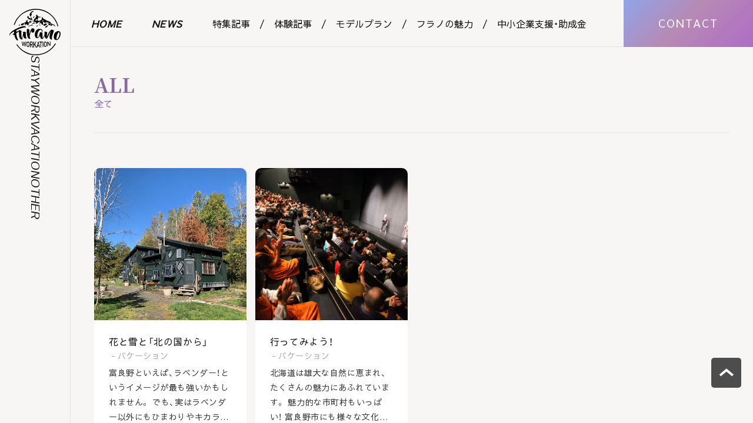

--- FILE ---
content_type: text/html; charset=UTF-8
request_url: https://furano-workation.com/category/vacation/%E6%96%87%E5%8C%96%E6%96%BD%E8%A8%AD/
body_size: 8976
content:
<!DOCTYPE html>
<html lang="ja">

<head prefix="og: https://ogp.me/ns# fb: https://ogp.me/ns/fb# website: https://ogp.me/ns/website#">

<script async src="https://www.googletagmanager.com/gtag/js?id=G-EW2TBVL1K5"></script>
<script>
  window.dataLayer = window.dataLayer || [];
  function gtag(){dataLayer.push(arguments);}
  gtag('js', new Date());

  gtag('config', 'G-EW2TBVL1K5');
</script>
	<meta charset="UTF-8">
	<title></title>
	<link rel="icon" href="https://furano-workation.com/wp-content/themes/workation-furano/img/common_logo.svg" type="image/svg+xml">
	<meta name="viewport" content="width=768">
	<meta name="format-detection" content="telephone=no,address=no,email=no">
	<meta name="description" content="憧れの富良野でワーケーション 北海道のへそと呼ばれる富良野は360°雄大な山々に囲まれ、豊かな自然と四季折々の美しさを堪能することができます。 雄大な大自然が魅せる景色、美味しい料理、四季折々のアクティビティなど世界でも有数の観光地です。 そんな富良野でワーク＆バケーションを。">
	<meta property="og:locale" content="ja_JP" />
	<meta property="og:type" content="website">
	<meta property="og:title" content="">
	<meta property="og:description" content="憧れの富良野でワーケーション 北海道のへそと呼ばれる富良野は360°雄大な山々に囲まれ、豊かな自然と四季折々の美しさを堪能することができます。 雄大な大自然が魅せる景色、美味しい料理、四季折々のアクティビティなど世界でも有数の観光地です。 そんな富良野でワーク＆バケーションを。">
	<meta property="og:site_name" content="">
		<meta property="og:image" content="https://furano-workation.com/wp-content/themes/workation-furano/img/ogp.jpg">
			<meta property="og:url" content="https://furano-workation.com/%e8%8a%b1%e3%81%a8%e9%9b%aa%e3%81%a8%e3%80%8c%e5%8c%97%e3%81%ae%e5%9b%bd%e3%81%8b%e3%82%89%e3%80%8d/">
		<meta name="twitter:card" content="summary" />
	<link rel="stylesheet" href="//cdn.jsdelivr.net/npm/destyle.css@2.0.2/destyle.css">
	<link rel="stylesheet" href="https://furano-workation.com/wp-content/themes/workation-furano/css/inline.css">
	<link rel="stylesheet" href="https://furano-workation.com/wp-content/themes/workation-furano/css/style.css">
	<link rel="stylesheet" href="https://furano-workation.com/wp-content/themes/workation-furano/css/wow.min.css">
	
	<script src="//cdn.jsdelivr.net/gh/cferdinandi/smooth-scroll@16.1.3/dist/smooth-scroll.min.js"></script>
	<script src="//cdn.jsdelivr.net/npm/ie-buster@1.1.0/dist/ie-buster.min.js"></script>
	
	<script src="https://cdnjs.cloudflare.com/ajax/libs/wow/1.1.2/wow.min.js" integrity="sha512-Eak/29OTpb36LLo2r47IpVzPBLXnAMPAVypbSZiZ4Qkf8p/7S/XRG5xp7OKWPPYfJT6metI+IORkR5G8F900+g==" crossorigin="anonymous" referrerpolicy="no-referrer"></script>
	<link rel="stylesheet" href="//unpkg.com/swiper@7.3.2/swiper-bundle.min.css">
	<script src="//unpkg.com/swiper/swiper-bundle.min.js"></script>
	<script src="//unpkg.com/swiper@7.3.2/swiper-bundle.min.js"></script>
	<script src="//unpkg.com/masonry-layout@4/dist/masonry.pkgd.min.js"></script>
	<link rel="stylesheet" href="//unpkg.com/swiper@7.3.2/swiper-bundle.min.css">
	<script src="//unpkg.com/swiper@7.3.2/swiper-bundle.min.js"></script>
	<script src="//cdn.jsdelivr.net/npm/clipboard@2.0.9/dist/clipboard.min.js"></script>
	<script src="https://furano-workation.com/wp-content/themes/workation-furano/js/common.js"></script>
	<meta name='robots' content='max-image-preview:large' />
<link rel="alternate" type="application/rss+xml" title="ワーケーションフラノ &raquo; 文化施設 カテゴリーのフィード" href="https://furano-workation.com/category/vacation/%e6%96%87%e5%8c%96%e6%96%bd%e8%a8%ad/feed/" />
<style id='wp-img-auto-sizes-contain-inline-css' type='text/css'>
img:is([sizes=auto i],[sizes^="auto," i]){contain-intrinsic-size:3000px 1500px}
/*# sourceURL=wp-img-auto-sizes-contain-inline-css */
</style>
<style id='wp-emoji-styles-inline-css' type='text/css'>

	img.wp-smiley, img.emoji {
		display: inline !important;
		border: none !important;
		box-shadow: none !important;
		height: 1em !important;
		width: 1em !important;
		margin: 0 0.07em !important;
		vertical-align: -0.1em !important;
		background: none !important;
		padding: 0 !important;
	}
/*# sourceURL=wp-emoji-styles-inline-css */
</style>
<style id='wp-block-library-inline-css' type='text/css'>
:root{--wp-block-synced-color:#7a00df;--wp-block-synced-color--rgb:122,0,223;--wp-bound-block-color:var(--wp-block-synced-color);--wp-editor-canvas-background:#ddd;--wp-admin-theme-color:#007cba;--wp-admin-theme-color--rgb:0,124,186;--wp-admin-theme-color-darker-10:#006ba1;--wp-admin-theme-color-darker-10--rgb:0,107,160.5;--wp-admin-theme-color-darker-20:#005a87;--wp-admin-theme-color-darker-20--rgb:0,90,135;--wp-admin-border-width-focus:2px}@media (min-resolution:192dpi){:root{--wp-admin-border-width-focus:1.5px}}.wp-element-button{cursor:pointer}:root .has-very-light-gray-background-color{background-color:#eee}:root .has-very-dark-gray-background-color{background-color:#313131}:root .has-very-light-gray-color{color:#eee}:root .has-very-dark-gray-color{color:#313131}:root .has-vivid-green-cyan-to-vivid-cyan-blue-gradient-background{background:linear-gradient(135deg,#00d084,#0693e3)}:root .has-purple-crush-gradient-background{background:linear-gradient(135deg,#34e2e4,#4721fb 50%,#ab1dfe)}:root .has-hazy-dawn-gradient-background{background:linear-gradient(135deg,#faaca8,#dad0ec)}:root .has-subdued-olive-gradient-background{background:linear-gradient(135deg,#fafae1,#67a671)}:root .has-atomic-cream-gradient-background{background:linear-gradient(135deg,#fdd79a,#004a59)}:root .has-nightshade-gradient-background{background:linear-gradient(135deg,#330968,#31cdcf)}:root .has-midnight-gradient-background{background:linear-gradient(135deg,#020381,#2874fc)}:root{--wp--preset--font-size--normal:16px;--wp--preset--font-size--huge:42px}.has-regular-font-size{font-size:1em}.has-larger-font-size{font-size:2.625em}.has-normal-font-size{font-size:var(--wp--preset--font-size--normal)}.has-huge-font-size{font-size:var(--wp--preset--font-size--huge)}.has-text-align-center{text-align:center}.has-text-align-left{text-align:left}.has-text-align-right{text-align:right}.has-fit-text{white-space:nowrap!important}#end-resizable-editor-section{display:none}.aligncenter{clear:both}.items-justified-left{justify-content:flex-start}.items-justified-center{justify-content:center}.items-justified-right{justify-content:flex-end}.items-justified-space-between{justify-content:space-between}.screen-reader-text{border:0;clip-path:inset(50%);height:1px;margin:-1px;overflow:hidden;padding:0;position:absolute;width:1px;word-wrap:normal!important}.screen-reader-text:focus{background-color:#ddd;clip-path:none;color:#444;display:block;font-size:1em;height:auto;left:5px;line-height:normal;padding:15px 23px 14px;text-decoration:none;top:5px;width:auto;z-index:100000}html :where(.has-border-color){border-style:solid}html :where([style*=border-top-color]){border-top-style:solid}html :where([style*=border-right-color]){border-right-style:solid}html :where([style*=border-bottom-color]){border-bottom-style:solid}html :where([style*=border-left-color]){border-left-style:solid}html :where([style*=border-width]){border-style:solid}html :where([style*=border-top-width]){border-top-style:solid}html :where([style*=border-right-width]){border-right-style:solid}html :where([style*=border-bottom-width]){border-bottom-style:solid}html :where([style*=border-left-width]){border-left-style:solid}html :where(img[class*=wp-image-]){height:auto;max-width:100%}:where(figure){margin:0 0 1em}html :where(.is-position-sticky){--wp-admin--admin-bar--position-offset:var(--wp-admin--admin-bar--height,0px)}@media screen and (max-width:600px){html :where(.is-position-sticky){--wp-admin--admin-bar--position-offset:0px}}

/*# sourceURL=wp-block-library-inline-css */
</style><style id='global-styles-inline-css' type='text/css'>
:root{--wp--preset--aspect-ratio--square: 1;--wp--preset--aspect-ratio--4-3: 4/3;--wp--preset--aspect-ratio--3-4: 3/4;--wp--preset--aspect-ratio--3-2: 3/2;--wp--preset--aspect-ratio--2-3: 2/3;--wp--preset--aspect-ratio--16-9: 16/9;--wp--preset--aspect-ratio--9-16: 9/16;--wp--preset--color--black: #000000;--wp--preset--color--cyan-bluish-gray: #abb8c3;--wp--preset--color--white: #ffffff;--wp--preset--color--pale-pink: #f78da7;--wp--preset--color--vivid-red: #cf2e2e;--wp--preset--color--luminous-vivid-orange: #ff6900;--wp--preset--color--luminous-vivid-amber: #fcb900;--wp--preset--color--light-green-cyan: #7bdcb5;--wp--preset--color--vivid-green-cyan: #00d084;--wp--preset--color--pale-cyan-blue: #8ed1fc;--wp--preset--color--vivid-cyan-blue: #0693e3;--wp--preset--color--vivid-purple: #9b51e0;--wp--preset--gradient--vivid-cyan-blue-to-vivid-purple: linear-gradient(135deg,rgb(6,147,227) 0%,rgb(155,81,224) 100%);--wp--preset--gradient--light-green-cyan-to-vivid-green-cyan: linear-gradient(135deg,rgb(122,220,180) 0%,rgb(0,208,130) 100%);--wp--preset--gradient--luminous-vivid-amber-to-luminous-vivid-orange: linear-gradient(135deg,rgb(252,185,0) 0%,rgb(255,105,0) 100%);--wp--preset--gradient--luminous-vivid-orange-to-vivid-red: linear-gradient(135deg,rgb(255,105,0) 0%,rgb(207,46,46) 100%);--wp--preset--gradient--very-light-gray-to-cyan-bluish-gray: linear-gradient(135deg,rgb(238,238,238) 0%,rgb(169,184,195) 100%);--wp--preset--gradient--cool-to-warm-spectrum: linear-gradient(135deg,rgb(74,234,220) 0%,rgb(151,120,209) 20%,rgb(207,42,186) 40%,rgb(238,44,130) 60%,rgb(251,105,98) 80%,rgb(254,248,76) 100%);--wp--preset--gradient--blush-light-purple: linear-gradient(135deg,rgb(255,206,236) 0%,rgb(152,150,240) 100%);--wp--preset--gradient--blush-bordeaux: linear-gradient(135deg,rgb(254,205,165) 0%,rgb(254,45,45) 50%,rgb(107,0,62) 100%);--wp--preset--gradient--luminous-dusk: linear-gradient(135deg,rgb(255,203,112) 0%,rgb(199,81,192) 50%,rgb(65,88,208) 100%);--wp--preset--gradient--pale-ocean: linear-gradient(135deg,rgb(255,245,203) 0%,rgb(182,227,212) 50%,rgb(51,167,181) 100%);--wp--preset--gradient--electric-grass: linear-gradient(135deg,rgb(202,248,128) 0%,rgb(113,206,126) 100%);--wp--preset--gradient--midnight: linear-gradient(135deg,rgb(2,3,129) 0%,rgb(40,116,252) 100%);--wp--preset--font-size--small: 13px;--wp--preset--font-size--medium: 20px;--wp--preset--font-size--large: 36px;--wp--preset--font-size--x-large: 42px;--wp--preset--spacing--20: 0.44rem;--wp--preset--spacing--30: 0.67rem;--wp--preset--spacing--40: 1rem;--wp--preset--spacing--50: 1.5rem;--wp--preset--spacing--60: 2.25rem;--wp--preset--spacing--70: 3.38rem;--wp--preset--spacing--80: 5.06rem;--wp--preset--shadow--natural: 6px 6px 9px rgba(0, 0, 0, 0.2);--wp--preset--shadow--deep: 12px 12px 50px rgba(0, 0, 0, 0.4);--wp--preset--shadow--sharp: 6px 6px 0px rgba(0, 0, 0, 0.2);--wp--preset--shadow--outlined: 6px 6px 0px -3px rgb(255, 255, 255), 6px 6px rgb(0, 0, 0);--wp--preset--shadow--crisp: 6px 6px 0px rgb(0, 0, 0);}:where(.is-layout-flex){gap: 0.5em;}:where(.is-layout-grid){gap: 0.5em;}body .is-layout-flex{display: flex;}.is-layout-flex{flex-wrap: wrap;align-items: center;}.is-layout-flex > :is(*, div){margin: 0;}body .is-layout-grid{display: grid;}.is-layout-grid > :is(*, div){margin: 0;}:where(.wp-block-columns.is-layout-flex){gap: 2em;}:where(.wp-block-columns.is-layout-grid){gap: 2em;}:where(.wp-block-post-template.is-layout-flex){gap: 1.25em;}:where(.wp-block-post-template.is-layout-grid){gap: 1.25em;}.has-black-color{color: var(--wp--preset--color--black) !important;}.has-cyan-bluish-gray-color{color: var(--wp--preset--color--cyan-bluish-gray) !important;}.has-white-color{color: var(--wp--preset--color--white) !important;}.has-pale-pink-color{color: var(--wp--preset--color--pale-pink) !important;}.has-vivid-red-color{color: var(--wp--preset--color--vivid-red) !important;}.has-luminous-vivid-orange-color{color: var(--wp--preset--color--luminous-vivid-orange) !important;}.has-luminous-vivid-amber-color{color: var(--wp--preset--color--luminous-vivid-amber) !important;}.has-light-green-cyan-color{color: var(--wp--preset--color--light-green-cyan) !important;}.has-vivid-green-cyan-color{color: var(--wp--preset--color--vivid-green-cyan) !important;}.has-pale-cyan-blue-color{color: var(--wp--preset--color--pale-cyan-blue) !important;}.has-vivid-cyan-blue-color{color: var(--wp--preset--color--vivid-cyan-blue) !important;}.has-vivid-purple-color{color: var(--wp--preset--color--vivid-purple) !important;}.has-black-background-color{background-color: var(--wp--preset--color--black) !important;}.has-cyan-bluish-gray-background-color{background-color: var(--wp--preset--color--cyan-bluish-gray) !important;}.has-white-background-color{background-color: var(--wp--preset--color--white) !important;}.has-pale-pink-background-color{background-color: var(--wp--preset--color--pale-pink) !important;}.has-vivid-red-background-color{background-color: var(--wp--preset--color--vivid-red) !important;}.has-luminous-vivid-orange-background-color{background-color: var(--wp--preset--color--luminous-vivid-orange) !important;}.has-luminous-vivid-amber-background-color{background-color: var(--wp--preset--color--luminous-vivid-amber) !important;}.has-light-green-cyan-background-color{background-color: var(--wp--preset--color--light-green-cyan) !important;}.has-vivid-green-cyan-background-color{background-color: var(--wp--preset--color--vivid-green-cyan) !important;}.has-pale-cyan-blue-background-color{background-color: var(--wp--preset--color--pale-cyan-blue) !important;}.has-vivid-cyan-blue-background-color{background-color: var(--wp--preset--color--vivid-cyan-blue) !important;}.has-vivid-purple-background-color{background-color: var(--wp--preset--color--vivid-purple) !important;}.has-black-border-color{border-color: var(--wp--preset--color--black) !important;}.has-cyan-bluish-gray-border-color{border-color: var(--wp--preset--color--cyan-bluish-gray) !important;}.has-white-border-color{border-color: var(--wp--preset--color--white) !important;}.has-pale-pink-border-color{border-color: var(--wp--preset--color--pale-pink) !important;}.has-vivid-red-border-color{border-color: var(--wp--preset--color--vivid-red) !important;}.has-luminous-vivid-orange-border-color{border-color: var(--wp--preset--color--luminous-vivid-orange) !important;}.has-luminous-vivid-amber-border-color{border-color: var(--wp--preset--color--luminous-vivid-amber) !important;}.has-light-green-cyan-border-color{border-color: var(--wp--preset--color--light-green-cyan) !important;}.has-vivid-green-cyan-border-color{border-color: var(--wp--preset--color--vivid-green-cyan) !important;}.has-pale-cyan-blue-border-color{border-color: var(--wp--preset--color--pale-cyan-blue) !important;}.has-vivid-cyan-blue-border-color{border-color: var(--wp--preset--color--vivid-cyan-blue) !important;}.has-vivid-purple-border-color{border-color: var(--wp--preset--color--vivid-purple) !important;}.has-vivid-cyan-blue-to-vivid-purple-gradient-background{background: var(--wp--preset--gradient--vivid-cyan-blue-to-vivid-purple) !important;}.has-light-green-cyan-to-vivid-green-cyan-gradient-background{background: var(--wp--preset--gradient--light-green-cyan-to-vivid-green-cyan) !important;}.has-luminous-vivid-amber-to-luminous-vivid-orange-gradient-background{background: var(--wp--preset--gradient--luminous-vivid-amber-to-luminous-vivid-orange) !important;}.has-luminous-vivid-orange-to-vivid-red-gradient-background{background: var(--wp--preset--gradient--luminous-vivid-orange-to-vivid-red) !important;}.has-very-light-gray-to-cyan-bluish-gray-gradient-background{background: var(--wp--preset--gradient--very-light-gray-to-cyan-bluish-gray) !important;}.has-cool-to-warm-spectrum-gradient-background{background: var(--wp--preset--gradient--cool-to-warm-spectrum) !important;}.has-blush-light-purple-gradient-background{background: var(--wp--preset--gradient--blush-light-purple) !important;}.has-blush-bordeaux-gradient-background{background: var(--wp--preset--gradient--blush-bordeaux) !important;}.has-luminous-dusk-gradient-background{background: var(--wp--preset--gradient--luminous-dusk) !important;}.has-pale-ocean-gradient-background{background: var(--wp--preset--gradient--pale-ocean) !important;}.has-electric-grass-gradient-background{background: var(--wp--preset--gradient--electric-grass) !important;}.has-midnight-gradient-background{background: var(--wp--preset--gradient--midnight) !important;}.has-small-font-size{font-size: var(--wp--preset--font-size--small) !important;}.has-medium-font-size{font-size: var(--wp--preset--font-size--medium) !important;}.has-large-font-size{font-size: var(--wp--preset--font-size--large) !important;}.has-x-large-font-size{font-size: var(--wp--preset--font-size--x-large) !important;}
/*# sourceURL=global-styles-inline-css */
</style>

<style id='classic-theme-styles-inline-css' type='text/css'>
/*! This file is auto-generated */
.wp-block-button__link{color:#fff;background-color:#32373c;border-radius:9999px;box-shadow:none;text-decoration:none;padding:calc(.667em + 2px) calc(1.333em + 2px);font-size:1.125em}.wp-block-file__button{background:#32373c;color:#fff;text-decoration:none}
/*# sourceURL=/wp-includes/css/classic-themes.min.css */
</style>
<link rel='stylesheet' id='contact-form-7-css' href='https://furano-workation.com/wp-content/plugins/contact-form-7/includes/css/styles.css?ver=5.9.8' type='text/css' media='all' />
<link rel='stylesheet' id='contact-form-7-confirm-css' href='https://furano-workation.com/wp-content/plugins/contact-form-7-add-confirm/includes/css/styles.css?ver=5.1' type='text/css' media='all' />
<script type="text/javascript" src="https://furano-workation.com/wp-includes/js/jquery/jquery.min.js?ver=3.7.1" id="jquery-core-js"></script>
<script type="text/javascript" src="https://furano-workation.com/wp-includes/js/jquery/jquery-migrate.min.js?ver=3.4.1" id="jquery-migrate-js"></script>
<link rel="https://api.w.org/" href="https://furano-workation.com/wp-json/" /><link rel="alternate" title="JSON" type="application/json" href="https://furano-workation.com/wp-json/wp/v2/categories/24" /><link rel="EditURI" type="application/rsd+xml" title="RSD" href="https://furano-workation.com/xmlrpc.php?rsd" />
<meta name="generator" content="WordPress 6.9" />
<meta name="cdp-version" content="1.4.8" /></head>

<body>
	<div class="menu">
		<input id="menu-checkbox" type="checkbox">
		<label id="menu-burger" for="menu-checkbox"></label>
		<div id="menu-area">
			<div class="ttl"><a href="https://furano-workation.com"><img src="https://furano-workation.com/wp-content/themes/workation-furano/img/common_logo.svg" alt="ワーケーションフラノ" width="87" height="79"></a></div>
			<ul>
				<li><a href="https://furano-workation.com/">HOME</a></li>
				<li><a href="https://furano-workation.com/archives/?cat=news">ニュース</a></li>
				<li><a href="https://furano-workation.com/archives/?cat=stay">ステイ</a></li>
				<li><a href="https://furano-workation.com/archives/?cat=work">ワーク</a></li>
				<li><a href="https://furano-workation.com/archives/?cat=vacation">バケーション</a></li>
				<li><a href="https://furano-workation.com/archives/?cat=other">その他</a></li>
				<li><a href="https://furano-workation.com/archives/?cat=special-contents">- 特集記事</a></li>
				<li><a href="https://furano-workation.com/archives/?cat=experience">- 体験記事</a></li>
				<li><a href="https://furano-workation.com/archives/?cat=model-plan">- モデルプラン</a></li>
				<li><a href="https://furano-workation.com/archives/?cat=charm">- フラノの魅力</a></li>
				<li><a href="https://furano-workation.com/archives/?cat=subsidy">- 中小企業支援・助成金</a></li>
			</ul>
			<div class="access-contact">
				<a class="access" href="#">アクセス</a>
				<a class="contact" href="https://furano-workation.com/contact/">お問い合わせ</a>
			</div>
		</div>
	</div>
	<div class="body-left">
		<h1><a href="https://furano-workation.com/"><img src="https://furano-workation.com/wp-content/themes/workation-furano/img/common_logo.svg" alt="ワーケーションフラノ" width="87" height="79"></a></h1>
		<ul class="cat">
			<li><a href="https://furano-workation.com/archives/?cat=stay">STAY</a></li>
			<li><a href="https://furano-workation.com/archives/?cat=work">WORK</a></li>
			<li><a href="https://furano-workation.com/archives/?cat=vacation">VACATION</a></li>
			<li><a href="https://furano-workation.com/archives/?cat=other">OTHER</a></li>
		</ul>
	</div>
	<div class="body-right">
		<header>
			<nav>
				<ul>
					<li><a href="https://furano-workation.com/" class="active">HOME</a></li>
					<li><a href="https://furano-workation.com/archives/?cat=news">NEWS</a></li>
					<li><a href="https://furano-workation.com/archives/?cat=special-contents">特集記事</a></li>
					<li><a href="https://furano-workation.com/archives/?cat=experience">体験記事</a></li>
					<li><a href="https://furano-workation.com/archives/?cat=model-plan">モデルプラン</a></li>
					<li><a href="https://furano-workation.com/archives/?cat=charm">フラノの魅力</a></li>
					<li><a href="https://furano-workation.com/archives/?cat=subsidy">中小企業支援・助成金</a></li>
					<li><a href="https://furano-workation.com/contact/">CONTACT</a></li>
				</ul>
			</nav>
		</header>	<main>
		<div class="inner">
			<div class="content">
				<section class="content-ttl">
										<h2>
						<div class="en">ALL</div>
						<div class="ja">全て</div>
					</h2>
				</section>
				<section class="archive">
					<div class="items">
						<ul>
																					<li>
								<a href="https://furano-workation.com/%e8%8a%b1%e3%81%a8%e9%9b%aa%e3%81%a8%e3%80%8c%e5%8c%97%e3%81%ae%e5%9b%bd%e3%81%8b%e3%82%89%e3%80%8d/">
									<div class="img">
										<img src="https://furano-workation.com/wp-content/uploads/2022/02/3080-19PMB9To67.jpg" alt="">
									</div>
									<div class="txt">
										<h3>花と雪と「北の国から」</h3>
										<dl>
											<dt></dt>
											<dd>バケーション</dd>
										</dl>
										<p>
											富良野といえば、ラベンダー！というイメージが最も強いかもしれません。
でも、実はラベンダー以外にもひまわりやキカラシ、また、農地のジャガイモ、蕎麦畑でも素晴らしい花の風景が繰り広げられます。
冬の魅力										</p>
									</div>
								</a>
							</li>
																					<li>
								<a href="https://furano-workation.com/%e8%a1%8c%e3%81%a3%e3%81%a6%e3%81%bf%e3%82%88%e3%81%86%ef%bc%81/">
									<div class="img">
										<img src="https://furano-workation.com/wp-content/uploads/2022/02/20201120a.jpg" alt="">
									</div>
									<div class="txt">
										<h3>行ってみよう！</h3>
										<dl>
											<dt></dt>
											<dd>バケーション</dd>
										</dl>
										<p>
											北海道は雄大な自然に恵まれ、たくさんの魅力にあふれています。
魅力的な市町村もいっぱい！
富良野市にも様々な文化施設や観光施設があります。
ぜひ一度訪れてみてください。



ふらの演劇工房
森の中の										</p>
									</div>
								</a>
							</li>
													</ul>
					</div>
					<script>
						let items = document.querySelector('.items ul');
						if(items){
							let msnry = new Masonry(items, {
								itemSelector: 'li',
								percentPosition: true,
								gutter: 15,
								initLayout: false,
								transitionDuration: 300
							});
							setTimeout(()=>{
								msnry.layout();
							},0);
						}
					</script>
					
									</section>
				<style>
					
				</style>
			</div>
		</div>
	</main>
		<footer>
			<div class="inner">
				<div class="wrap">
					<address>
						<div class="name">
							富良野市役所
						</div>
						シティプロモーション推進課<br>
						〒076-0018 北海道富良野市弥生町１−１<br>
						TEL:0167-39-2277
					</address>
					<ul class="nav">
						<li><a href="https://furano-workation.com/">HOME</a></li>
						<li><a href="https://furano-workation.com/archives/?cat=news">ニュース</a></li>
						<li><a href="https://furano-workation.com/archives/?cat=special-contents">特集</a></li>
						<li><a href="https://furano-workation.com/archives/?cat=experience">体験記事</a></li>
						<li><a href="https://furano-workation.com/archives/?cat=stay">宿泊施設一覧</a></li>
						<li><a href="https://furano-workation.com/archives/?cat=work">ワークスペース一覧</a></li>
						<li><a href="https://furano-workation.com/archives/?cat=vacation">バケーション一覧</a></li>
						<li><a href="https://furano-workation.com/archives/?cat=model-plan">モデルプラン</a></li>
						<li><a href="https://furano-workation.com/archives/?cat=charm">フラノの魅力</a></li>
						<li><a href="https://furano-workation.com/archives/?cat=subsidy">中小企業支援・助成金</a></li>
						<li><a href="https://furano-workation.com/富良野へのアクセス/">アクセス</a></li>
						<li><a href="https://furano-workation.com/contact/">お問い合わせ</a></li>
					</ul>
				</div>
			</div>
			<small>
				Copyright (C) 2021 Furano-City All Rights Reserved.
			</small>
			<a class="totop" href="#"><img src="https://furano-workation.com/wp-content/themes/workation-furano/img/common_totop.svg" alt="" width="51" height="51"></a>
		</footer>
	</div>
	<script src="https://unpkg.com/budoux/bundle/budoux-ja.min.js"></script>
	<script type="speculationrules">
{"prefetch":[{"source":"document","where":{"and":[{"href_matches":"/*"},{"not":{"href_matches":["/wp-*.php","/wp-admin/*","/wp-content/uploads/*","/wp-content/*","/wp-content/plugins/*","/wp-content/themes/workation-furano/*","/*\\?(.+)"]}},{"not":{"selector_matches":"a[rel~=\"nofollow\"]"}},{"not":{"selector_matches":".no-prefetch, .no-prefetch a"}}]},"eagerness":"conservative"}]}
</script>
<script type="text/javascript" src="https://furano-workation.com/wp-includes/js/dist/hooks.min.js?ver=dd5603f07f9220ed27f1" id="wp-hooks-js"></script>
<script type="text/javascript" src="https://furano-workation.com/wp-includes/js/dist/i18n.min.js?ver=c26c3dc7bed366793375" id="wp-i18n-js"></script>
<script type="text/javascript" id="wp-i18n-js-after">
/* <![CDATA[ */
wp.i18n.setLocaleData( { 'text direction\u0004ltr': [ 'ltr' ] } );
//# sourceURL=wp-i18n-js-after
/* ]]> */
</script>
<script type="text/javascript" src="https://furano-workation.com/wp-content/plugins/contact-form-7/includes/swv/js/index.js?ver=5.9.8" id="swv-js"></script>
<script type="text/javascript" id="contact-form-7-js-extra">
/* <![CDATA[ */
var wpcf7 = {"api":{"root":"https://furano-workation.com/wp-json/","namespace":"contact-form-7/v1"}};
//# sourceURL=contact-form-7-js-extra
/* ]]> */
</script>
<script type="text/javascript" id="contact-form-7-js-translations">
/* <![CDATA[ */
( function( domain, translations ) {
	var localeData = translations.locale_data[ domain ] || translations.locale_data.messages;
	localeData[""].domain = domain;
	wp.i18n.setLocaleData( localeData, domain );
} )( "contact-form-7", {"translation-revision-date":"2024-07-17 08:16:16+0000","generator":"GlotPress\/4.0.1","domain":"messages","locale_data":{"messages":{"":{"domain":"messages","plural-forms":"nplurals=1; plural=0;","lang":"ja_JP"},"This contact form is placed in the wrong place.":["\u3053\u306e\u30b3\u30f3\u30bf\u30af\u30c8\u30d5\u30a9\u30fc\u30e0\u306f\u9593\u9055\u3063\u305f\u4f4d\u7f6e\u306b\u7f6e\u304b\u308c\u3066\u3044\u307e\u3059\u3002"],"Error:":["\u30a8\u30e9\u30fc:"]}},"comment":{"reference":"includes\/js\/index.js"}} );
//# sourceURL=contact-form-7-js-translations
/* ]]> */
</script>
<script type="text/javascript" src="https://furano-workation.com/wp-content/plugins/contact-form-7/includes/js/index.js?ver=5.9.8" id="contact-form-7-js"></script>
<script type="text/javascript" src="https://furano-workation.com/wp-includes/js/jquery/jquery.form.min.js?ver=4.3.0" id="jquery-form-js"></script>
<script type="text/javascript" src="https://furano-workation.com/wp-content/plugins/contact-form-7-add-confirm/includes/js/scripts.js?ver=5.1" id="contact-form-7-confirm-js"></script>
<script id="wp-emoji-settings" type="application/json">
{"baseUrl":"https://s.w.org/images/core/emoji/17.0.2/72x72/","ext":".png","svgUrl":"https://s.w.org/images/core/emoji/17.0.2/svg/","svgExt":".svg","source":{"concatemoji":"https://furano-workation.com/wp-includes/js/wp-emoji-release.min.js?ver=6.9"}}
</script>
<script type="module">
/* <![CDATA[ */
/*! This file is auto-generated */
const a=JSON.parse(document.getElementById("wp-emoji-settings").textContent),o=(window._wpemojiSettings=a,"wpEmojiSettingsSupports"),s=["flag","emoji"];function i(e){try{var t={supportTests:e,timestamp:(new Date).valueOf()};sessionStorage.setItem(o,JSON.stringify(t))}catch(e){}}function c(e,t,n){e.clearRect(0,0,e.canvas.width,e.canvas.height),e.fillText(t,0,0);t=new Uint32Array(e.getImageData(0,0,e.canvas.width,e.canvas.height).data);e.clearRect(0,0,e.canvas.width,e.canvas.height),e.fillText(n,0,0);const a=new Uint32Array(e.getImageData(0,0,e.canvas.width,e.canvas.height).data);return t.every((e,t)=>e===a[t])}function p(e,t){e.clearRect(0,0,e.canvas.width,e.canvas.height),e.fillText(t,0,0);var n=e.getImageData(16,16,1,1);for(let e=0;e<n.data.length;e++)if(0!==n.data[e])return!1;return!0}function u(e,t,n,a){switch(t){case"flag":return n(e,"\ud83c\udff3\ufe0f\u200d\u26a7\ufe0f","\ud83c\udff3\ufe0f\u200b\u26a7\ufe0f")?!1:!n(e,"\ud83c\udde8\ud83c\uddf6","\ud83c\udde8\u200b\ud83c\uddf6")&&!n(e,"\ud83c\udff4\udb40\udc67\udb40\udc62\udb40\udc65\udb40\udc6e\udb40\udc67\udb40\udc7f","\ud83c\udff4\u200b\udb40\udc67\u200b\udb40\udc62\u200b\udb40\udc65\u200b\udb40\udc6e\u200b\udb40\udc67\u200b\udb40\udc7f");case"emoji":return!a(e,"\ud83e\u1fac8")}return!1}function f(e,t,n,a){let r;const o=(r="undefined"!=typeof WorkerGlobalScope&&self instanceof WorkerGlobalScope?new OffscreenCanvas(300,150):document.createElement("canvas")).getContext("2d",{willReadFrequently:!0}),s=(o.textBaseline="top",o.font="600 32px Arial",{});return e.forEach(e=>{s[e]=t(o,e,n,a)}),s}function r(e){var t=document.createElement("script");t.src=e,t.defer=!0,document.head.appendChild(t)}a.supports={everything:!0,everythingExceptFlag:!0},new Promise(t=>{let n=function(){try{var e=JSON.parse(sessionStorage.getItem(o));if("object"==typeof e&&"number"==typeof e.timestamp&&(new Date).valueOf()<e.timestamp+604800&&"object"==typeof e.supportTests)return e.supportTests}catch(e){}return null}();if(!n){if("undefined"!=typeof Worker&&"undefined"!=typeof OffscreenCanvas&&"undefined"!=typeof URL&&URL.createObjectURL&&"undefined"!=typeof Blob)try{var e="postMessage("+f.toString()+"("+[JSON.stringify(s),u.toString(),c.toString(),p.toString()].join(",")+"));",a=new Blob([e],{type:"text/javascript"});const r=new Worker(URL.createObjectURL(a),{name:"wpTestEmojiSupports"});return void(r.onmessage=e=>{i(n=e.data),r.terminate(),t(n)})}catch(e){}i(n=f(s,u,c,p))}t(n)}).then(e=>{for(const n in e)a.supports[n]=e[n],a.supports.everything=a.supports.everything&&a.supports[n],"flag"!==n&&(a.supports.everythingExceptFlag=a.supports.everythingExceptFlag&&a.supports[n]);var t;a.supports.everythingExceptFlag=a.supports.everythingExceptFlag&&!a.supports.flag,a.supports.everything||((t=a.source||{}).concatemoji?r(t.concatemoji):t.wpemoji&&t.twemoji&&(r(t.twemoji),r(t.wpemoji)))});
//# sourceURL=https://furano-workation.com/wp-includes/js/wp-emoji-loader.min.js
/* ]]> */
</script>
</body>

</html>

--- FILE ---
content_type: text/css
request_url: https://furano-workation.com/wp-content/themes/workation-furano/css/inline.css
body_size: 867
content:
.inline{font-size:16px;font-family:"ヒラギノ角ゴ Pro","Hiragino Kaku Gothic Pro","游ゴシック体","Yu Gothic",YuGothic,"メイリオ","Meiryo",sans-serif;line-height:normal}.inline em,.inline i{font-style:italic}.inline h1,.inline h2,.inline h3,.inline h4,.inline h5,.inline h6,.inline strong,.inline b{font-weight:bold}.inline h1{font-size:28.8px;margin:.67em 0}.inline h2{font-size:24px;margin:.83em 0}.inline h3{font-size:18.72px;margin:1em 0}.inline h4{font-size:16px;margin:1.33em 0}.inline h5{font-size:13.28px;margin:1.67em 0}.inline h6{font-size:10.72px;margin:2.33em 0}.inline p{margin:1em 0}.inline img{margin-bottom:.2em;max-width:100%}.inline .auto-size{max-width:100%}.inline table,.inline th,.inline tr,.inline td{border:1px solid #eee}.inline ul{margin:1em 0;padding-left:40px;list-style-type:disc}.inline ol{margin:1em 0;padding-left:40px;list-style-type:decimal}.inline blockquote{margin:1em 40px;quotes:inherit}.inline a{text-decoration:underline}

--- FILE ---
content_type: text/css
request_url: https://furano-workation.com/wp-content/themes/workation-furano/css/style.css
body_size: 6428
content:
/* Generated by less 3.11.1 */
@import url('https://cdn.jsdelivr.net/npm/yakuhanjp@3.4.1/dist/css/yakuhanjp-noto.min.css');
@import url('https://cdn.jsdelivr.net/npm/yakuhanjp@3.3.1/dist/css/yakuhanmp-noto.min.css');
@font-face {
  font-family: 'Material Icons';
  font-style: normal;
  font-weight: 400;
  src: url(https://fonts.gstatic.com/s/materialicons/v126/flUhRq6tzZclQEJ-Vdg-IuiaDsNZ.ttf) format('truetype');
}
.material-icons {
  font-family: 'Material Icons';
  font-weight: normal;
  font-style: normal;
  font-size: 24px;
  line-height: 1;
  letter-spacing: normal;
  text-transform: none;
  display: inline-block;
  white-space: nowrap;
  word-wrap: normal;
  direction: ltr;
}
.material-icons {
  font-family: 'Material Icons';
  font-weight: normal;
  font-style: normal;
  font-size: 24px;
  display: inline-block;
  line-height: 1;
  text-transform: none;
  letter-spacing: normal;
  word-wrap: normal;
  white-space: nowrap;
  direction: ltr;
  -webkit-font-smoothing: antialiased;
  text-rendering: optimizeLegibility;
  -moz-osx-font-smoothing: grayscale;
  -webkit-font-feature-settings: 'liga';
          font-feature-settings: 'liga';
}
/* ここから */
@font-face {
  font-family: 'Sawarabi Gothic';
  font-style: normal;
  font-weight: 400;
  font-display: swap;
  src: url(https://fonts.gstatic.com/s/sawarabigothic/v11/x3d4ckfVaqqa-BEj-I9mE65u3k3NBQ.ttf) format('truetype');
}
@font-face {
  font-family: 'Noto Serif JP';
  font-style: normal;
  font-weight: 400;
  font-display: swap;
  src: url(https://fonts.gstatic.com/s/notoserifjp/v19/xn7mYHs72GKoTvER4Gn3b5eMXNg.otf) format('opentype');
}
@font-face {
  font-family: 'Noto Serif JP';
  font-style: normal;
  font-weight: 700;
  font-display: swap;
  src: url(https://fonts.gstatic.com/s/notoserifjp/v19/xn77YHs72GKoTvER4Gn3b5eMZGKLRkg.otf) format('opentype');
}
:root {
  --font-color: #121212;
  --font-color2: #4b4b4b;
  --bg-color: #F7F6F4;
  --sub-color: #c1b1cb;
  --point-color: linear-gradient(135deg, #90a5ea 0%, #b789b4 46.5%, #ae6dc6 100%);
  --line-color: #E5E5E5;
}
html {
  font-size: 62.5%;
  font-family: YakuHanJP_Noto, 'Sawarabi Gothic', 'Noto Sans JP', "游ゴシック体", YuGothic, "游ゴシック Medium", "Yu Gothic Medium", "ヒラギノ角ゴ ProN", "Hiragino Kaku Gothic ProN", "メイリオ", "Meiryo", sans-serif;
  -webkit-print-color-adjust: exact;
  -webkit-font-smoothing: antialiased;
  -moz-osx-font-smoothing: grayscale;
  height: 100%;
}
body {
  font-size: 1.6rem;
  background-color: var(--bg-color);
  display: grid;
  grid-template-columns: 120px 1fr;
  height: 100%;
  color: var(--font-color);
}
@media (max-width: 1279px) {
  body {
    grid-template-columns: 1fr;
    grid-template-rows: auto 1fr;
  }
}
.menu {
  display: none;
  position: fixed;
  width: 100%;
  left: 0;
  z-index: 110;
}
@media (max-width: 1279px) {
  .menu {
    display: block;
  }
}
.menu #menu-checkbox {
  display: none;
}
.menu #menu-burger {
  z-index: 111;
  position: absolute;
  -webkit-transform: translate(-50%, -50%);
          transform: translate(-50%, -50%);
  right: 20px;
  top: 62.5px;
}
.menu #menu-burger::before {
  content: "";
  display: block;
  background-image: url(../img/common_menu-open.svg);
  background-position: center center;
  background-repeat: no-repeat;
  width: 40px;
  height: 40px;
}
.menu #menu-checkbox:checked ~ #menu-area {
  opacity: 1;
  pointer-events: auto;
}
.menu #menu-checkbox:checked ~ #menu-burger::before {
  background-image: url(../img/common_menu-close.svg);
}
.menu #menu-area {
  opacity: 0;
  pointer-events: none;
  -webkit-transition: opacity 0.6s;
  transition: opacity 0.6s;
  position: absolute;
  top: 0;
  left: 0;
  width: 100%;
  z-index: 110;
  box-shadow: 0 0 20px rgba(0, 0, 0, 0.3);
  background-color: #fff;
}
.menu #menu-area .ttl {
  height: 129px;
  display: -webkit-box;
  display: flex;
  -webkit-box-pack: center;
          justify-content: center;
  -webkit-box-align: center;
          align-items: center;
  background-color: var(--sub-color);
}
.menu #menu-area ul {
  display: grid;
  margin-bottom: 35px;
}
.menu #menu-area ul li {
  background-color: rgba(255, 255, 255, 0.98);
  border-bottom: 1px solid var(--line-color);
}
.menu #menu-area ul li a {
  display: -webkit-box;
  display: flex;
  -webkit-box-pack: justify;
          justify-content: space-between;
  font-size: 24px;
  letter-spacing: 0.09em;
  padding: 0.8em 1em;
  -webkit-transition: opacity 0.6s;
  transition: opacity 0.6s;
}
.menu #menu-area ul li a::after {
  content: "〉";
  color: var(--sub-color);
}
.menu #menu-area ul li a:hover {
  opacity: 0.5;
}
.menu #menu-area .access-contact {
  display: grid;
  grid-template-columns: 50% 50%;
  color: #fff;
}
.menu #menu-area .access-contact a {
  font-size: 18px;
  letter-spacing: 0.09em;
  display: -webkit-box;
  display: flex;
  -webkit-box-pack: center;
          justify-content: center;
  -webkit-box-align: center;
          align-items: center;
  padding: 1.5em;
  -webkit-transition: opacity 0.6s;
  transition: opacity 0.6s;
}
.menu #menu-area .access-contact a.access {
  background-color: var(--sub-color);
}
.menu #menu-area .access-contact a.contact {
  background: var(--point-color);
}
.menu #menu-area .access-contact a:hover {
  opacity: 0.5;
}
.body-left {
  border-right: 1px solid var(--line-color);
  display: -webkit-box;
  display: flex;
  -webkit-box-orient: vertical;
  -webkit-box-direction: normal;
          flex-direction: column;
  -webkit-box-align: center;
          align-items: center;
  grid-gap: 50px;
  padding-top: 15px;
  background-color: var(--bg-color);
}
.body-left ul.cat {
  -ms-writing-mode: tb-rl;
  -webkit-writing-mode: vertical-rl;
          writing-mode: vertical-rl;
  display: -webkit-box;
  display: flex;
  font-style: italic;
  font-family: Helvetica, YakuHanJP_Noto, 'Sawarabi Gothic', 'Noto Sans JP', "游ゴシック体", YuGothic, "游ゴシック Medium", "Yu Gothic Medium", "ヒラギノ角ゴ ProN", "Hiragino Kaku Gothic ProN", "メイリオ", "Meiryo", sans-serif;
  font-size: 20px;
  grid-gap: 50px;
}
.body-left ul.cat a {
  -webkit-transition: opacity 0.6s;
  transition: opacity 0.6s;
}
.body-left ul.cat a:hover {
  opacity: 0.5;
}
@media (max-width: 1279px) {
  .body-left {
    padding: 25px 0;
  }
  .body-left ul.cat {
    display: none;
  }
}
.inner {
  max-width: 1200px;
  margin: 0 auto;
  position: relative;
  height: 100%;
}
.body-right {
  overflow-y: auto;
}
.body-right header {
  height: 80px;
  padding-left: 35px;
  border-bottom: 1px solid var(--line-color);
  position: -webkit-sticky;
  position: sticky;
  top: 0;
  background-color: var(--bg-color);
  z-index: 9;
}
@media (max-width: 1279px) {
  .body-right header {
    display: none;
  }
}
.body-right header nav {
  height: 100%;
}
.body-right header nav ul {
  height: 100%;
  display: -webkit-box;
  display: flex;
  -webkit-box-align: center;
          align-items: center;
  font-size: 16px;
}
.body-right header nav ul li a {
  display: inline-block;
  -webkit-transition: opacity 0.6s;
  transition: opacity 0.6s;
}
.body-right header nav ul li a:hover {
  opacity: 0.5;
}
.body-right header nav ul li:nth-last-child(1) {
  margin-left: auto;
}
.body-right header nav ul li:nth-last-child(1) a {
  display: -webkit-box;
  display: flex;
  -webkit-box-pack: center;
          justify-content: center;
  -webkit-box-align: center;
          align-items: center;
  font-size: 18px;
  width: 220px;
  height: 80px;
  letter-spacing: 0.1em;
  color: #fff;
  background: var(--point-color);
}
.body-right header nav ul li:not(:nth-child(1)):not(:nth-child(2)):not(:nth-last-child(1)):not(:nth-last-child(2))::after {
  content: "/";
  display: inline-block;
  margin: 0 1em;
}
.body-right header nav ul li:nth-child(1),
.body-right header nav ul li:nth-child(2) {
  margin-right: 50px;
}
.body-right header nav ul li:nth-child(1) a,
.body-right header nav ul li:nth-child(2) a {
  font-weight: bold;
  font-style: italic;
  letter-spacing: 0.09em;
}
.body-right section.hero {
  padding: 80px 40px 40px 40px;
}
.body-right section.hero .ttl {
  text-align: center;
}
.body-right section.hero .ttl div.ja {
  font-size: 14px;
  width: -webkit-max-content;
  width: -moz-max-content;
  width: max-content;
  border-bottom: 1px solid var(--font-color);
  margin: 0 auto;
  padding-bottom: 0.25em;
  margin-bottom: 0.75em;
}
.body-right section.hero .ttl div.en {
  font-size: 60px;
  font-size: 30px;
  letter-spacing: 0.09em;
  font-family: Kefa, YakuHanMP_Noto, "Noto Serif JP", "游明朝", YuMincho, "ヒラギノ明朝 ProN W3", "Hiragino Mincho ProN", "HG明朝E", serif;
}
@media (min-width: 350px) {
  .body-right section.hero .ttl div.en {
    font-size: calc(30px  +  30  * ((100vw -  350px ) / 610 ));
  }
}
@media (min-width: 960px) {
  .body-right section.hero .ttl div.en {
    font-size: 60px;
  }
}
.body-right section.hero .wrap {
  margin-top: 150px;
  padding: 100px 25px 60px;
  background-color: #edece2;
  text-align: center;
}
.body-right section.hero .wrap .img {
  margin-top: -200px;
  max-width: 930px;
  margin-left: auto;
  margin-right: auto;
  position: relative;
}
.body-right section.hero .wrap .img::before {
  content: "";
  display: block;
  padding-top: 56.25%;
}
.body-right section.hero .wrap .img > img {
  display: block;
  position: absolute;
  top: 0;
  left: 0;
  width: 100%;
  height: 100%;
  -o-object-fit: cover;
     object-fit: cover;
}
.body-right section.hero .wrap .img .swiper {
  position: absolute;
  top: 0;
  left: 0;
}
.body-right section.hero .wrap .img .swiper,
.body-right section.hero .wrap .img .swiper-wrapper,
.body-right section.hero .wrap .img .swiper-slide,
.body-right section.hero .wrap .img img {
  width: 100%;
  height: 100%;
}
.body-right section.hero .wrap .img .swiper-pagination {
  bottom: -30px;
  text-align: right;
  padding-right: 10px;
}
.body-right section.hero .wrap .img .swiper-pagination .swiper-pagination-bullet {
  width: 10px;
  height: 10px;
  background-color: var(--sub-color);
}
.body-right section.hero .wrap .img img {
  -o-object-fit: cover;
     object-fit: cover;
}
.body-right section.hero .wrap .msg {
  position: relative;
  margin-top: -60px;
  margin-bottom: 25px;
  z-index: 1;
}
.body-right section.hero .wrap h3 {
  font-size: 22px;
  letter-spacing: 0.09em;
  margin-bottom: 1em;
}
.body-right section.hero .wrap p {
  font-size: 16px;
  line-height: 1.8em;
  letter-spacing: 0.09em;
}
@media (max-width: 1080px) {
  .body-right section.hero .wrap {
    margin-left: -40px;
    margin-right: -40px;
  }
}
.body-right section.news {
  padding: 40px;
}
.body-right section.news .wrap {
  display: grid;
  grid-template-columns: auto 1fr;
  grid-gap: 50px;
  margin-bottom: 25px;
}
.body-right section.news .wrap h2 {
  color: var(--font-color2);
}
.body-right section.news .wrap h2 .en {
  font-family: Kefa, YakuHanMP_Noto, "Noto Serif JP", "游明朝", YuMincho, "ヒラギノ明朝 ProN W3", "Hiragino Mincho ProN", "HG明朝E", serif;
  font-weight: bold;
  font-size: 34px;
  line-height: 1.4em;
}
.body-right section.news .wrap h2 .ja {
  font-size: 16px;
  letter-spacing: 0.03em;
}
.body-right section.news .wrap ul {
  display: grid;
  grid-gap: 25px;
}
.body-right section.news .wrap ul li a {
  display: -webkit-box;
  display: flex;
  grid-gap: 15px;
  color: #313131;
  -webkit-box-align: center;
          align-items: center;
}
.body-right section.news .wrap ul li a time {
  font-size: 18px;
  letter-spacing: 0.03em;
}
.body-right section.news .wrap ul li a .cat {
  display: -webkit-box;
  display: flex;
  font-size: 16px;
  letter-spacing: 0.03em;
  -webkit-box-pack: center;
          justify-content: center;
  -webkit-box-align: center;
          align-items: center;
  border: 1px solid #707070;
  background: #f5f5f5;
  padding: 0.6em;
  width: 100%;
  max-width: 8em;
}
.body-right section.news .wrap ul li a .ttl {
  font-size: 18px;
  letter-spacing: 0.03em;
  line-height: 1.4em;
  display: -webkit-box;
  overflow: hidden;
  -webkit-line-clamp: 1;
  -webkit-box-orient: vertical;
}
@media (max-width: 768px) {
  .body-right section.news .wrap {
    grid-template-columns: 1fr;
  }
  .body-right section.news .wrap h2 {
    text-align: center;
  }
  .body-right section.news .wrap ul li a {
    flex-wrap: wrap;
  }
  .body-right section.news .wrap ul li a .ttl {
    width: 100%;
  }
}
.body-right section.news .more {
  display: -webkit-box;
  display: flex;
  -webkit-box-pack: end;
          justify-content: flex-end;
}
.body-right section.news .more a {
  font-size: 16px;
  letter-spacing: 0.08em;
  color: var(--sub-color);
  -webkit-transition: opacity 0.6s;
  transition: opacity 0.6s;
}
.body-right section.news .more a::after {
  content: "＞";
  display: inline-block;
  margin-left: 1.5em;
}
.body-right section.news .more a:hover {
  opacity: 0.5;
}
.body-right section.contents {
  padding: 40px;
}
.body-right section.contents h2 {
  color: var(--font-color2);
  text-align: center;
  margin-bottom: 50px;
}
.body-right section.contents h2 .en {
  font-family: Kefa, YakuHanMP_Noto, "Noto Serif JP", "游明朝", YuMincho, "ヒラギノ明朝 ProN W3", "Hiragino Mincho ProN", "HG明朝E", serif;
  font-weight: bold;
  font-size: 34px;
  text-align: center;
  line-height: 1.4em;
}
.body-right section.contents h2 .ja {
  font-size: 16px;
  letter-spacing: 0.03em;
}
.body-right section.contents .categories {
  display: -webkit-box;
  display: flex;
  grid-gap: 25px;
  font-family: Helvetica, YakuHanJP_Noto, 'Sawarabi Gothic', 'Noto Sans JP', "游ゴシック体", YuGothic, "游ゴシック Medium", "Yu Gothic Medium", "ヒラギノ角ゴ ProN", "Hiragino Kaku Gothic ProN", "メイリオ", "Meiryo", sans-serif;
  font-weight: bold;
  font-size: 18px;
  margin-bottom: 25px;
}
.body-right section.contents .categories ul {
  display: -webkit-box;
  display: flex;
  grid-gap: 25px;
}
.body-right section.contents .categories ul li a {
  font-size: 18px;
  color: #a0a0a0;
  font-weight: normal;
  -webkit-transition: opacity 0.6s;
  transition: opacity 0.6s;
}
.body-right section.contents .categories ul li a:hover {
  opacity: 0.5;
}
.body-right section.contents .items ul li {
  width: calc((100% - (15px * 3)) / 4);
  margin-bottom: 15px;
}
.body-right section.contents .items ul li a {
  display: block;
  background-color: #fff;
  border-radius: 10px;
  overflow: hidden;
  -webkit-transition: opacity 0.6s;
  transition: opacity 0.6s;
}
.body-right section.contents .items ul li a:hover {
  opacity: 0.5;
}
.body-right section.contents .items ul li a .img {
  position: relative;
}
.body-right section.contents .items ul li a .img::before {
  content: "";
  display: block;
  padding-top: 100%;
}
.body-right section.contents .items ul li a .img > img {
  display: block;
  position: absolute;
  top: 0;
  left: 0;
  width: 100%;
  height: 100%;
  -o-object-fit: cover;
     object-fit: cover;
}
.body-right section.contents .items ul li a .txt {
  padding: 25px;
}
.body-right section.contents .items ul li a .txt h3 {
  font-size: 16px;
  letter-spacing: 0.04em;
  line-height: 1.4em;
  margin-bottom: 0.25em;
  display: -webkit-box;
  overflow: hidden;
  -webkit-line-clamp: 1;
  -webkit-box-orient: vertical;
}
.body-right section.contents .items ul li a .txt dl {
  font-size: 14px;
  letter-spacing: 0.04em;
  line-height: 1.4em;
  color: #a8a8a8;
  display: grid;
  grid-template-columns: auto 1fr;
  margin-bottom: 0.5em;
}
.body-right section.contents .items ul li a .txt dl dt {
  font-weight: normal;
}
.body-right section.contents .items ul li a .txt dl dd {
  display: -webkit-box;
  overflow: hidden;
  -webkit-line-clamp: 1;
  -webkit-box-orient: vertical;
}
.body-right section.contents .items ul li a .txt dl dd::before {
  content: "-";
  display: inline-block;
  margin: 0 0.25em;
}
.body-right section.contents .items ul li a .txt p {
  font-size: 14px;
  letter-spacing: 0.04em;
  color: #3b3b3b;
  line-height: 1.8em;
  display: -webkit-box;
  overflow: hidden;
  -webkit-line-clamp: 4;
  -webkit-box-orient: vertical;
}
@media (max-width: 960px) {
  .body-right section.contents .items ul li {
    width: calc((100% - (15px * 2)) / 3);
  }
}
@media (max-width: 750px) {
  .body-right section.contents .items ul li {
    width: calc((100% - (15px * 1)) / 2);
  }
}
.body-right section.contents .more {
  display: -webkit-box;
  display: flex;
  -webkit-box-pack: end;
          justify-content: flex-end;
}
.body-right section.contents .more a {
  font-size: 16px;
  letter-spacing: 0.08em;
  color: var(--sub-color);
  -webkit-transition: opacity 0.6s;
  transition: opacity 0.6s;
}
.body-right section.contents .more a::after {
  content: "＞";
  display: inline-block;
  margin-left: 1.5em;
}
.body-right section.contents .more a:hover {
  opacity: 0.5;
}
.body-right section.subsidy {
  background: var(--point-color);
  padding: 40px 40px 80px;
}
.body-right section.subsidy h2 {
  font-size: 22px;
  letter-spacing: 0.09em;
  color: #fff;
  text-align: center;
  margin-bottom: 35px;
}
.body-right section.subsidy ul {
  display: grid;
  grid-template-columns: 1fr 1fr 1fr;
  grid-gap: 20px;
  max-width: 980px;
  margin: 0 auto;
}
.body-right section.subsidy ul li a {
  position: relative;
  display: -webkit-box;
  display: flex;
  background-color: #fff;
  padding: 1em 1.5em;
  -webkit-box-align: center;
          align-items: center;
  -webkit-transition: opacity 0.6s;
  transition: opacity 0.6s;
}
.body-right section.subsidy ul li a img {
  margin-right: 0.5em;
}
.body-right section.subsidy ul li a:hover {
  opacity: 0.5;
}
.body-right section.subsidy ul li a::after {
  content: "";
  display: block;
  width: 40px;
  border-bottom: 1px solid #707070;
  position: absolute;
  top: 50%;
  right: 0;
}
@media (max-width: 960px) {
  .body-right section.subsidy ul {
    grid-template-columns: 1fr;
  }
  .body-right section.subsidy ul li a {
    -webkit-box-pack: center;
            justify-content: center;
  }
}
.body-right section.charm {
  padding: 60px 40px 40px 40px;
}
.body-right section.charm ul {
  display: grid;
  grid-template-columns: 1fr 1fr;
  grid-gap: 50px;
}
.body-right section.charm ul li a {
  display: block;
}
.body-right section.charm ul li a .img {
  position: relative;
  margin-bottom: 25px;
}
.body-right section.charm ul li a .img::before {
  content: "";
  display: block;
  padding-top: 56.25%;
}
.body-right section.charm ul li a .img > img {
  display: block;
  position: absolute;
  top: 0;
  left: 0;
  width: 100%;
  height: 100%;
  -o-object-fit: cover;
     object-fit: cover;
}
.body-right section.charm ul li a .img.video::after {
  position: absolute;
  top: 0;
  left: 0;
  width: 100%;
  height: 100%;
  content: "";
  display: block;
  background-color: rgba(0, 0, 0, 0.3);
  background-image: url(../img/common_icon_play.svg);
  background-position: center center;
  background-repeat: no-repeat;
}
.body-right section.charm ul li a h3 {
  font-size: 16px;
  margin-bottom: 1em;
}
.body-right section.charm ul li a p {
  font-size: 14px;
  letter-spacing: 0.04em;
  line-height: 1.6em;
  color: #3b3b3b;
}
.body-right section.charm ul li:nth-child(1) {
  margin-top: -100px;
}
@media (max-width: 840px) {
  .body-right section.charm ul {
    grid-template-columns: 1fr;
  }
}
.body-right section.plan {
  padding: 40px;
}
.body-right section.plan h2 {
  color: var(--font-color2);
  text-align: center;
  margin-bottom: 50px;
}
.body-right section.plan h2 .en {
  font-family: Kefa, YakuHanMP_Noto, "Noto Serif JP", "游明朝", YuMincho, "ヒラギノ明朝 ProN W3", "Hiragino Mincho ProN", "HG明朝E", serif;
  font-weight: bold;
  font-size: 34px;
  text-align: center;
  line-height: 1.4em;
}
.body-right section.plan h2 .ja {
  font-size: 16px;
  letter-spacing: 0.03em;
}
.body-right section.plan ul {
  display: grid;
  grid-template-columns: 1fr 1fr;
}
.body-right section.plan ul li {
  padding: 0 35px;
}
.body-right section.plan ul li:not(:last-child) {
  border-right: 1px solid var(--line-color);
}
.body-right section.plan ul li .img {
  position: relative;
  max-width: 350px;
  margin: 0 auto;
  margin-bottom: 25px;
}
.body-right section.plan ul li .img::before {
  content: "";
  display: block;
  padding-top: 100%;
}
.body-right section.plan ul li .img > img {
  display: block;
  position: absolute;
  top: 0;
  left: 0;
  width: 100%;
  height: 100%;
  -o-object-fit: cover;
     object-fit: cover;
}
.body-right section.plan ul li .img .num {
  position: absolute;
  right: 0;
  top: 0;
  font-style: italic;
  font-size: 64px;
  color: #000;
  font-family: YakuHanMP_Noto, "Noto Serif JP", "游明朝", YuMincho, "ヒラギノ明朝 ProN W3", "Hiragino Mincho ProN", "HG明朝E", serif;
  z-index: 1;
}
.body-right section.plan ul li .img img {
  border-radius: 50%;
}
.body-right section.plan ul li .txt h3 {
  font-size: 18px;
  text-align: center;
  margin-bottom: 25px;
}
.body-right section.plan ul li .txt a {
  background-color: var(--sub-color);
  color: #fff;
  display: block;
  font-size: 18px;
  max-width: 230px;
  text-align: center;
  padding: 0.8em;
  border-radius: 50px;
  margin: 0 auto;
  -webkit-transition: opacity 0.6s;
  transition: opacity 0.6s;
}
.body-right section.plan ul li .txt a:hover {
  opacity: 0.5;
}
@media (max-width: 840px) {
  .body-right section.plan ul {
    grid-template-columns: 1fr;
    grid-gap: 35px;
  }
  .body-right section.plan ul li:not(:last-child) {
    border-right: none;
    border-bottom: 1px solid var(--line-color);
    padding-bottom: 35px;
  }
}
.body-right footer {
  position: relative;
  background-color: #fff;
  padding: 50px 40px 0;
}
.body-right footer .wrap {
  display: grid;
  grid-template-columns: auto 1fr;
  grid-gap: 50px;
  margin-bottom: 60px;
}
@media (max-width: 1000px) {
  .body-right footer .wrap {
    grid-template-columns: 1fr;
  }
}
.body-right footer .wrap address {
  font-size: 18px;
  line-height: 1.6em;
  color: #313131;
}
.body-right footer .wrap address .name {
  font-size: 20px;
}
@media (max-width: 1000px) {
  .body-right footer .wrap address {
    text-align: center;
  }
}
.body-right footer .wrap ul {
  display: grid;
  grid-template-columns: auto auto auto;
  grid-template-rows: repeat(4, 1fr);
  grid-auto-flow: column;
  grid-gap: 15px;
}
@media (max-width: 640px) {
  .body-right footer .wrap ul {
    grid-template-columns: auto auto;
    grid-template-rows: repeat(6, 1fr);
  }
}
.body-right footer .wrap ul li {
  font-size: 16px;
  display: grid;
  grid-template-columns: auto 1fr;
  grid-gap: 1em;
  -webkit-box-align: center;
          align-items: center;
  letter-spacing: 0.1em;
}
.body-right footer .wrap ul li::before {
  content: "";
  display: inline-block;
  width: 12px;
  border-bottom: 1px solid var(--line-color);
}
.body-right footer .wrap ul li a {
  -webkit-transition: opacity 0.6s;
  transition: opacity 0.6s;
}
.body-right footer .wrap ul li a:hover {
  opacity: 0.5;
}
.body-right footer small {
  background-color: var(--sub-color);
  display: block;
  text-align: center;
  color: #313131;
  font-size: 16px;
  padding: 1em;
  margin: 0 -40px;
}
.body-right footer .totop {
  position: fixed;
  right: 20px;
  bottom: 60px;
  -webkit-transition: opacity 0.6s;
  transition: opacity 0.6s;
}
.body-right footer .totop:hover {
  opacity: 0.5;
}
.body-right main {
  padding: 0 40px 40px;
}
.body-right main div.content {
  display: grid;
  grid-template-columns: 1fr 320px;
  grid-gap: 60px 40px;
}
@media (max-width: 1080px) {
  .body-right main div.content {
    grid-template-columns: 1fr;
  }
}
.body-right main section.content-ttl {
  padding: 40px 0;
  border-bottom: 1px solid var(--line-color);
  grid-column: 1 / 3;
}
@media (max-width: 1080px) {
  .body-right main section.content-ttl {
    grid-column: 1 / 2;
  }
}
.body-right main section.content-ttl h2 {
  color: #8A699F;
}
.body-right main section.content-ttl h2 .en {
  font-family: Kefa, YakuHanMP_Noto, "Noto Serif JP", "游明朝", YuMincho, "ヒラギノ明朝 ProN W3", "Hiragino Mincho ProN", "HG明朝E", serif;
  font-weight: bold;
  font-size: 34px;
  line-height: 1.4em;
}
.body-right main section.content-ttl h2 .ja {
  font-size: 16px;
  letter-spacing: 0.03em;
}
.body-right main article {
  color: var(--font-color);
}
.body-right main article .h1-time {
  display: grid;
  grid-template-columns: 1fr auto;
  grid-gap: 50px;
  -webkit-box-align: start;
          align-items: flex-start;
  margin-bottom: 40px;
}
.body-right main article .h1-time h1 {
  font-size: 24px;
  letter-spacing: 0.1em;
  color: #3c3c3c;
  font-weight: bold;
  line-height: 1.6em;
  margin: 0;
}
.body-right main article .h1-time time {
  font-weight: normal;
  font-size: 14px;
  color: #808080;
  display: -webkit-inline-box;
  display: inline-flex;
  -webkit-box-align: center;
          align-items: center;
}
.body-right main article .h1-time time::before {
  content: "";
  display: inline-block;
  background-image: url(../img/common_time_icon.svg);
  background-size: contain;
  background-repeat: no-repeat;
  width: 15px;
  height: 15px;
  margin-right: 0.5em;
}
.body-right main article .wp {
  margin-bottom: 80px;
}
.body-right main article .wp .wp-block-image img {
  width: 100%;
  height: auto;
  max-width: 100%;
}
.body-right main article .wp p {
  font-size: 18px;
  letter-spacing: 0.03em;
  line-height: 1.8em;
  color: #313131;
  margin-bottom: 1em;
}
.body-right main article .wp h2 {
  display: grid;
  grid-template-columns: 8px auto;
  grid-gap: 0.5em;
  margin-bottom: 1em;
  font-weight: bold;
  font-size: 22px;
  letter-spacing: 0.1em;
  line-height: 1.4em;
  color: #3c3c3c;
}
.body-right main article .wp h2::before {
  content: "";
  display: inline-block;
  width: 8px;
  height: 100%;
  background: var(--point-color);
}
.body-right main article .wp .wp-block-table table {
  background-color: #F8F8F8;
}
.body-right main article .wp .wp-block-table table td {
  border: 1px solid #D6D6D6;
  padding: 1em;
  letter-spacing: 0.03em;
  line-height: 1.6em;
  color: #313131;
}
.body-right main article .wp .wp-block-table table td a {
  color: #172B9A;
  -webkit-transition: opacity 0.6s;
  transition: opacity 0.6s;
}
.body-right main article .wp .wp-block-table table td a:hover {
  opacity: 0.5;
}
.body-right main article .wp .wp-block-table table td:nth-child(1) {
  width: 30%;
  font-size: 18px;
}
.body-right main article .wp .wp-block-table table td:nth-child(2) {
  font-size: 16px;
}
.body-right main article .wp .wp-block-columns .wp-block-column h3 {
  font-weight: bold;
  font-size: 20px;
  letter-spacing: 0.1em;
  line-height: 1.4em;
  color: #313131;
  margin: 0 0 0.5em;
}
.body-right main article .wp .wp-block-columns .wp-block-column h4 {
  font-weight: normal;
  font-size: 16px;
  letter-spacing: 0.08em;
  line-height: 1.4em;
  margin: 0 0 0.5em;
  color: #313131;
}
.body-right main article .wp .wp-block-columns .wp-block-column p {
  font-size: 18px;
  letter-spacing: 0.03em;
  line-height: 1.6em;
  text-align: left;
  color: #313131;
}
.body-right main article .wp .wp-block-columns .wp-block-column .wp-block-embed,
.body-right main article .wp .wp-block-columns .wp-block-column .wp-block-embed__wrapper,
.body-right main article .wp .wp-block-columns .wp-block-column iframe {
  width: 100%;
  height: 100%;
}
.body-right main article .wp .wpcf7-form {
  background-color: #fff;
  border: 1px solid var(--line-color);
  padding: 40px 40px;
}
.body-right main article .wp .wpcf7-form .grid {
  display: grid;
  grid-template-columns: auto 1fr;
}
@media (max-width: 960px) {
  .body-right main article .wp .wpcf7-form .grid {
    grid-template-columns: 1fr;
  }
}
.body-right main article .wp .wpcf7-form .grid > div {
  border-bottom: 1px solid var(--line-color);
  padding: 25px 0;
}
.body-right main article .wp .wpcf7-form .grid > div:nth-last-child(1),
.body-right main article .wp .wpcf7-form .grid > div:nth-last-child(2) {
  border: none;
}
.body-right main article .wp .wpcf7-form .grid > div:nth-child(2n+1) {
  padding-right: 1.5em;
}
@media (max-width: 960px) {
  .body-right main article .wp .wpcf7-form .grid > div:nth-child(2n+1) {
    border: none;
    padding: 25px 0 0 0;
  }
}
.body-right main article .wp .wpcf7-form .grid > div > label {
  display: -webkit-box;
  display: flex;
  -webkit-box-orient: vertical;
  -webkit-box-direction: normal;
          flex-direction: column;
}
.body-right main article .wp .wpcf7-form .grid > div > label .ja {
  font-size: 18px;
  letter-spacing: 0.02em;
  line-height: 1.4em;
  color: #4d4d4d;
}
.body-right main article .wp .wpcf7-form .grid > div > label .en {
  font-size: 14px;
  letter-spacing: 0.02em;
  line-height: 1.4em;
  color: #8e8e8e;
}
.body-right main article .wp .wpcf7-form .grid > div .tip {
  font-size: 14px;
  line-height: 1.4em;
  color: #4d4d4d;
}
.body-right main article .wp .wpcf7-form .grid input[type="text"],
.body-right main article .wp .wpcf7-form .grid input[type="email"],
.body-right main article .wp .wpcf7-form .grid textarea {
  border: 1px solid var(--line-color);
  font-size: 16px;
  width: 100%;
  padding: 0.5em;
}
.body-right main article .wp .wpcf7-form .grid .wpcf7c-conf {
  background-color: #e3e3e3 !important;
}
.body-right main article .wp .wpcf7-form .grid .wpcf7c-btn-confirm,
.body-right main article .wp .wpcf7-form .grid .wpcf7c-btn-back,
.body-right main article .wp .wpcf7-form .grid .wpcf7-submit {
  color: #fff;
  padding: 0.5em 2em;
  display: inline-block;
  border-radius: 4px;
}
.body-right main article .wp .wpcf7-form .grid .wpcf7c-btn-confirm {
  background-color: #9E86AD;
}
.body-right main article .wp .wpcf7-form .grid .wpcf7c-btn-back {
  background-color: #A2A2A2;
  margin-right: 0.5em;
}
.body-right main article .wp .wpcf7-form .grid .wpcf7-submit {
  background-color: #9E86AD;
}
.body-right main article .pickup {
  margin-bottom: 80px;
}
.body-right main article .pickup ul li {
  border-top: 1px solid var(--line-color);
  padding: 25px 0;
  display: grid;
  grid-template-columns: 130px 1fr;
  grid-gap: 25px;
  -webkit-box-align: start;
          align-items: flex-start;
}
.body-right main article .pickup ul li:last-child {
  border-bottom: 1px solid var(--line-color);
}
.body-right main article .pickup ul li .img {
  width: 100%;
  position: relative;
}
.body-right main article .pickup ul li .img::before {
  content: "";
  display: block;
  padding-top: 100%;
}
.body-right main article .pickup ul li .img > img {
  display: block;
  position: absolute;
  top: 0;
  left: 0;
  width: 100%;
  height: 100%;
  -o-object-fit: cover;
     object-fit: cover;
}
.body-right main article .pickup ul li .img img {
  border-radius: 50%;
}
.body-right main article .pickup ul li .txt {
  color: #313131;
}
.body-right main article .pickup ul li .txt h3 {
  font-size: 20px;
  letter-spacing: 0.13em;
  line-height: 1.4em;
  font-weight: bold;
  margin-bottom: 0.5em;
}
.body-right main article .pickup ul li .txt h4 {
  font-size: 16px;
  letter-spacing: 0.03em;
  line-height: 1.4em;
  font-weight: bold;
  margin-bottom: 0.5em;
}
.body-right main article .pickup ul li .txt p {
  font-size: 16px;
  letter-spacing: 0.03em;
  line-height: 1.6em;
  margin-bottom: 0.5em;
}
.body-right main article .pickup ul li .txt .url {
  font-size: 16px;
  letter-spacing: 0.03em;
  line-height: 1.6em;
}
.body-right main article .pickup ul li .txt .url a {
  color: #172B9A;
  text-decoration: underline;
}
.body-right main article .copy {
  text-align: center;
  margin-bottom: 40px;
}
.body-right main article .copy span {
  display: inline-block;
  font-size: 15px;
  line-height: 1.4em;
  text-align: left;
  border: 4px solid #E3E3E3;
  background-color: #fff;
  padding: 1em;
  -webkit-transition: opacity 0.6s;
  transition: opacity 0.6s;
  cursor: pointer;
}
.body-right main article .copy span:hover {
  opacity: 0.5;
}
.body-right main article .prev-next {
  margin-bottom: 40px;
}
.body-right main article .prev-next ul {
  display: grid;
  grid-template-columns: 50% 50%;
}
.body-right main article .prev-next ul li a {
  display: -webkit-box;
  display: flex;
  border: 1px solid var(--line-color);
  background-color: #fff;
  padding: 10px;
  -webkit-box-align: center;
          align-items: center;
  -webkit-transition: opacity 0.6s;
  transition: opacity 0.6s;
}
.body-right main article .prev-next ul li a .img {
  display: block;
  width: 100px;
  min-width: 100px;
  position: relative;
}
.body-right main article .prev-next ul li a .img::before {
  content: "";
  display: block;
  padding-top: 100%;
}
.body-right main article .prev-next ul li a .img > img {
  display: block;
  position: absolute;
  top: 0;
  left: 0;
  width: 100%;
  height: 100%;
  -o-object-fit: cover;
     object-fit: cover;
}
.body-right main article .prev-next ul li a p {
  padding: 1em;
  font-size: 16px;
  line-height: 1.6em;
  color: #3c3c3c;
}
.body-right main article .prev-next ul li a:hover {
  opacity: 0.5;
}
.body-right main article .prev-next ul li:nth-child(2n) a {
  -webkit-box-orient: horizontal;
  -webkit-box-direction: reverse;
          flex-direction: row-reverse;
}
.body-right main article .header {
  margin-bottom: 40px;
}
.body-right main article .header .img {
  position: relative;
}
.body-right main article .header .img::before {
  content: "";
  display: block;
  padding-top: 58.88111888%;
}
.body-right main article .header .img > img {
  display: block;
  position: absolute;
  top: 0;
  left: 0;
  width: 100%;
  height: 100%;
  -o-object-fit: cover;
     object-fit: cover;
}
.body-right main article .header-plan {
  display: -webkit-box;
  display: flex;
  -webkit-box-orient: horizontal;
  -webkit-box-direction: reverse;
          flex-direction: row-reverse;
  -webkit-box-align: start;
          align-items: flex-start;
  margin-bottom: 40px;
}
.body-right main article .header-plan .ttl {
  font-family: "Noto Serif JP", "游明朝", YuMincho, "ヒラギノ明朝 ProN W3", "Hiragino Mincho ProN", "HG明朝E", serif;
  -ms-writing-mode: tb-rl;
  -webkit-writing-mode: vertical-rl;
          writing-mode: vertical-rl;
  font-size: 26px;
  letter-spacing: 0.15em;
  display: -webkit-box;
  display: flex;
  -webkit-box-align: center;
          align-items: center;
  padding: 0 0.5em;
}
.body-right main article .header-plan .ttl span.num {
  -ms-writing-mode: lr-tb;
  -webkit-writing-mode: horizontal-tb;
          writing-mode: horizontal-tb;
  font-style: italic;
  font-size: 46px;
  margin-bottom: 0.25em;
}
.body-right main article .header-plan .ttl span.em08 {
  font-size: 0.7em;
}
.body-right main article .header-plan .catchcopy {
  -ms-writing-mode: tb-rl;
  -webkit-writing-mode: vertical-rl;
          writing-mode: vertical-rl;
  font-family: "Noto Serif JP", "游明朝", YuMincho, "ヒラギノ明朝 ProN W3", "Hiragino Mincho ProN", "HG明朝E", serif;
  font-size: 21px;
  letter-spacing: 0.25em;
  line-height: 1.6em;
  border-left: 1px solid var(--line-color);
  border-right: 1px solid var(--line-color);
  padding: 0 0.5em;
}
.body-right main article .header-plan .plan {
  font-family: "Noto Serif JP", "游明朝", YuMincho, "ヒラギノ明朝 ProN W3", "Hiragino Mincho ProN", "HG明朝E", serif;
  font-style: italic;
  font-size: 33px;
  color: #cecece;
  -ms-writing-mode: tb-rl;
  -webkit-writing-mode: vertical-rl;
          writing-mode: vertical-rl;
  margin-right: 1em;
}
.body-right main article .header-plan figure {
  width: 100%;
  align-self: stretch;
}
.body-right main article .header-plan figure .img {
  position: relative;
  height: calc(100% - 25px);
  margin-bottom: 5px;
}
.body-right main article .header-plan figure .img img {
  width: 100%;
  height: 100%;
  -o-object-fit: cover;
     object-fit: cover;
}
.body-right main article .header-plan figure figcaption {
  font-size: 14px;
  letter-spacing: 0.03em;
  line-height: 1.4em;
  color: #727272;
}
.body-right main aside {
  display: -webkit-box;
  display: flex;
  -webkit-box-orient: vertical;
  -webkit-box-direction: normal;
          flex-direction: column;
  grid-gap: 40px;
}
.body-right main aside .city-hall {
  display: -webkit-box;
  display: flex;
  -webkit-box-align: center;
          align-items: center;
  -webkit-box-pack: center;
          justify-content: center;
  -webkit-box-orient: vertical;
  -webkit-box-direction: normal;
          flex-direction: column;
  border: 1px solid var(--line-color);
  padding: 45px;
  color: #3c3c3c;
}
.body-right main aside .city-hall img {
  width: 130px;
  height: 130px;
  border-radius: 65px;
  -o-object-fit: cover;
     object-fit: cover;
  margin-bottom: 15px;
}
.body-right main aside .city-hall h2 {
  font-weight: normal;
  font-size: 18px;
  margin-bottom: 0.5em;
}
.body-right main aside .city-hall h3 {
  font-weight: normal;
  font-size: 14px;
  margin-bottom: 1em;
}
.body-right main aside .city-hall p {
  font-size: 14px;
  line-height: 1.8em;
}
.body-right main aside .pickup-article h2 {
  border-left: 5px solid #3C3C3C;
  font-size: 20px;
  letter-spacing: 0.1em;
  text-align: left;
  color: #3c3c3c;
  padding: 0.5em 0em 0.5em 0.8em;
  margin-bottom: 1em;
}
.body-right main aside .pickup-article ul li {
  border-left: 1px solid var(--line-color);
  border-right: 1px solid var(--line-color);
  border-top: 1px solid var(--line-color);
}
.body-right main aside .pickup-article ul li a {
  display: -webkit-box;
  display: flex;
  -webkit-transition: opacity 0.6s;
  transition: opacity 0.6s;
}
.body-right main aside .pickup-article ul li a .img {
  position: relative;
  width: 100%;
  min-width: 100px;
  max-width: 100px;
}
.body-right main aside .pickup-article ul li a .img::before {
  content: "";
  display: block;
  padding-top: 100%;
}
.body-right main aside .pickup-article ul li a .img > img {
  display: block;
  position: absolute;
  top: 0;
  left: 0;
  width: 100%;
  height: 100%;
  -o-object-fit: cover;
     object-fit: cover;
}
.body-right main aside .pickup-article ul li a p {
  display: -webkit-box;
  display: flex;
  -webkit-box-align: center;
          align-items: center;
  padding: 1em;
  font-size: 14px;
  line-height: 1.6em;
  color: #3c3c3c;
}
.body-right main aside .pickup-article ul li a:hover {
  opacity: 0.5;
}
.body-right main aside .pickup-article ul li:last-child {
  border-bottom: 1px solid var(--line-color);
}
.body-right main section.archive {
  grid-column: 1/3;
}
.body-right main section.archive .items ul li {
  width: calc((100% - (15px * 3)) / 4);
  margin-bottom: 15px;
}
.body-right main section.archive .items ul li a {
  display: block;
  background-color: #fff;
  border-radius: 10px;
  overflow: hidden;
  -webkit-transition: opacity 0.6s;
  transition: opacity 0.6s;
}
.body-right main section.archive .items ul li a:hover {
  opacity: 0.5;
}
.body-right main section.archive .items ul li a .img {
  position: relative;
}
.body-right main section.archive .items ul li a .img::before {
  content: "";
  display: block;
  padding-top: 100%;
}
.body-right main section.archive .items ul li a .img > img {
  display: block;
  position: absolute;
  top: 0;
  left: 0;
  width: 100%;
  height: 100%;
  -o-object-fit: cover;
     object-fit: cover;
}
.body-right main section.archive .items ul li a .txt {
  padding: 25px;
}
.body-right main section.archive .items ul li a .txt h3 {
  font-size: 16px;
  letter-spacing: 0.04em;
  line-height: 1.4em;
  margin-bottom: 0.25em;
  display: -webkit-box;
  overflow: hidden;
  -webkit-line-clamp: 1;
  -webkit-box-orient: vertical;
}
.body-right main section.archive .items ul li a .txt dl {
  font-size: 14px;
  letter-spacing: 0.04em;
  line-height: 1.4em;
  color: #a8a8a8;
  display: grid;
  grid-template-columns: auto 1fr;
  margin-bottom: 0.5em;
}
.body-right main section.archive .items ul li a .txt dl dt {
  font-weight: normal;
}
.body-right main section.archive .items ul li a .txt dl dd {
  display: -webkit-box;
  overflow: hidden;
  -webkit-line-clamp: 1;
  -webkit-box-orient: vertical;
}
.body-right main section.archive .items ul li a .txt dl dd::before {
  content: "-";
  display: inline-block;
  margin: 0 0.25em;
}
.body-right main section.archive .items ul li a .txt p {
  font-size: 14px;
  letter-spacing: 0.04em;
  color: #3b3b3b;
  line-height: 1.8em;
  display: -webkit-box;
  overflow: hidden;
  -webkit-line-clamp: 4;
  -webkit-box-orient: vertical;
}
@media (max-width: 960px) {
  .body-right main section.archive .items ul li {
    width: calc((100% - (15px * 2)) / 3);
  }
}
@media (max-width: 750px) {
  .body-right main section.archive .items ul li {
    width: calc((100% - (15px * 1)) / 2);
  }
}
.body-right main section.archive .pagination {
  display: -webkit-box;
  display: flex;
  -webkit-box-pack: center;
          justify-content: center;
  margin-bottom: 50px;
  margin-top: 50px;
}
.body-right main section.archive .pagination span,
.body-right main section.archive .pagination a {
  width: 50px;
  height: 50px;
  display: -webkit-box !important;
  display: flex !important;
  -webkit-box-pack: center;
          justify-content: center;
  -webkit-box-align: center;
          align-items: center;
  font-size: 14px !important;
  color: #313131;
  border: solid 1px var(--sub-color);
}
.body-right main section.archive .pagination span:not(:last-child),
.body-right main section.archive .pagination a:not(:last-child) {
  margin-right: 5px;
}
.body-right main section.archive .pagination .current {
  color: #FFF;
  background: var(--sub-color);
}


--- FILE ---
content_type: application/javascript
request_url: https://furano-workation.com/wp-content/themes/workation-furano/js/common.js
body_size: 3568
content:
/*global window,document,fetch,MutationObserver,ClipboardJS,ResizeObserver,SweetScroll,ieBuster,SmoothScroll,WOW,URL,Vue*/
/*jshint -W083,-W061 */

let style = document.createElement("style");
document.head.appendChild(style);
let sheet = style.sheet;
sheet.insertRule(".data-trim-pre { visibility: hidden !important;}", sheet.cssRules.length);

let queryString = window.location.search;
let $_GET = {};
if(queryString){
  queryString = queryString.substring(1);
  let parameters = queryString.split('&');
  for (let i = 0; i < parameters.length; i++) {
    let element = parameters[i].split('=');
    $_GET[decodeURIComponent(element[0])] = decodeURIComponent(element[1]);
  }
}

document.addEventListener('DOMContentLoaded', () => {
	"use strict";

	if (typeof ieBuster !== 'undefined') {
		/*debug*/
		if($_GET.isie){
			window.navigator.__defineGetter__('userAgent', function() {
				return 'msie';
			});
		}
		ieBuster({
			mainText: "ご利用のインターネットブラウザは推奨環境ではありません。Webサイトの動作が保証できませんので、最新の Google Chrome をご利用ください。",
			linkText: "ダウンロードページへ",
			linkUrl: "https://www.google.com/chrome/"
		});
	}

	if (typeof SmoothScroll !== 'undefined') {
		new SmoothScroll('a[href*="#"]', {
			speed: 500,
			speedAsDuration: true
		});
	}

	if (typeof WOW !== 'undefined') {
		new WOW({
			boxClass: 'wow',
			animateClass: 'animated',
			offset: 120,
			mobile: true,
			live: true,
			resetAnimation: false
		}).init();
	}

	async function data_trim(el) {
		await new Promise(r => {
			el.addEventListener('load', function load() {
				el.removeEventListener('load', load);
				r();
			});
		});
		el.classList.add('data-trim-pre');
		let data = el.dataset.trim ? el.dataset.trim : '';
		let datas = data.match(/'[^']*'|[^,]+/g);
		let defaultTrim = el.src;
		let trims = [];
		let w = el.naturalWidth;
		let h = el.naturalHeight;
		for (let i = 0; i < datas.length; i++) {
			let matchMedia = '';
			let tlrb = '';
			if (~datas[i].indexOf('=')) {
				[matchMedia, tlrb] = datas[i].split('=');
			} else {
				tlrb = datas[i];
			}
			tlrb = tlrb.trim().split(' ');
			let top, right, left, bottom = 0;
			let calc = (val, val2) => {
				return val.endsWith('%') ? val2 * (parseFloat(val) / 100) : parseFloat(val);
			};
			switch (tlrb.length) {
				case 1:
					top = right = left = bottom = tlrb[0];
					break;
				case 2:
					top = bottom = tlrb[0];
					left = right = tlrb[1];
					break;
				case 4:
					top = tlrb[0];
					right = tlrb[1];
					bottom = tlrb[2];
					left = tlrb[3];
					break;
			}
			let ltrim = calc(left, w);
			let rtrim = calc(right, w);
			let ttrim = calc(top, h);
			let btrim = calc(bottom, h);
			let canvas = document.createElement('canvas');
			let ctx = canvas.getContext('2d');
			canvas.width = w - (ltrim + rtrim);
			canvas.height = h - (ttrim + btrim);
			ctx.drawImage(el, ltrim, ttrim, canvas.width, canvas.height, 0, 0, canvas.width, canvas.height);
			let url = URL.createObjectURL(await new Promise(r => canvas.toBlob(r, 'image/jpeg')));
			if (matchMedia) {
				trims.push([matchMedia, url]);
			} else {
				defaultTrim = url;
			}
			canvas.width = canvas.height = 0;
		}
		el.src = defaultTrim;
		el.addEventListener('load', function load() {
			el.removeEventListener('load', load);
			el.classList.remove('data-trim-pre');
		});

		let resize = () => {
			let resizeFunction = () => {
				let src = defaultTrim;
				for (let i = 0; i < trims.length; i++) {
					if (window.matchMedia(trims[i][0]).matches) {
						src = trims[i][1];
					}
				}
				el.src = src;
			};
			window.requestAnimationFrame(resizeFunction);
		};
		window.addEventListener('resize', resize);
		resize();

	}

	for (const el of document.querySelectorAll('[data-trim]')) {
		data_trim(el);
	}

	function data_aspect(el) {
		let calculate = 'height';
		let datas = (el.dataset.aspect ? el.dataset.aspect : '').match(/'[^']*'|[^,]+/g);
		let ratio = -1;
		let ratios = [];
		for (let i = 0; i < datas.length; i++) {
			let data = datas[i].split("'").join("");
			try {
				ratio = Function('"use strict";return (' + data + ')')();
			} catch (e) {
				if (['width', 'height'].includes(data)) {
					calculate = data;
				} else {
					try{
						let __ratio = Function('"use strict";return (' + data.split('=')[1] + ')')();
						ratios.push([data.split('=')[0], __ratio]);
					}catch(e){}
				}
			}
		}
		
		if (el.tagName === 'IMG') {
			el.style.objectFit = 'cover';
			el.style.verticalAlign = 'bottom';
			let size = calculate === 'height' ? 'width' : 'height';
			if(el.getAttribute(size) === null){
				el.setAttribute(size,el.naturalWidth);
			}
		}
		let resizeFunction;
		let _ratio = ratio;
		for (let i = 0; i < ratios.length; i++) {
			if (window.matchMedia(ratios[i][0]).matches) {
				_ratio = ratios[i][1];
			}
		}
		resizeFunction = () => {
			if(_ratio >= 0){
				el.style[calculate] = Math.round(el['offset' + (calculate === 'height' ? 'Width' : 'Height')] / _ratio) + "px";
			}else{
				el.style.cssText = el.style.cssText.split(';').filter(e=>!e.trim().startsWith('height:')).join(';');
			}
		};
		window.requestAnimationFrame(resizeFunction);
	}

	function data_aspectAll() {
		for (const el of document.querySelectorAll('[data-aspect]')) {
			data_aspect(el);
		}
	}

	data_aspectAll();

	window.addEventListener('resize', data_aspectAll);

	//retina
	function data_r(el) {
		if (window.devicePixelRatio >= 2) {
			el.setAttribute('srcset', el.getAttribute('src').replace(/\.(?=(?:png|jpg|jpeg)$)/i, '@2x.') + " 2x");
		}
	}
	for (const el of document.querySelectorAll('[data-r]')) {
		data_r(el);
	}
	
	function data_img(target){
		let data = target.dataset.img;
		let image = "";
		let size = "cover";
		let position = "50% 50%";
		let repeat = 'no-repeat';
		let array = data.split(",").map(function(e){return e.trim();});
		let option = null;
		let ba = 'before';
		array.forEach((e)=>{
			if(e.split(" ").every( i => i.match(/^(left|center|right|top|bottom)$|^[+,-]?\d+(\.\d+)?(%|cap|ch|em|ex|ic|lh|rem|rlh|vh|vw|vi|vb|vmin|vmax|px|cm|mm|Q|in|pc|pt)$/))){
				position = e;
			}else if(e.split(" ").every( i=> ['repeat','repeat-x','repeat-y','space','round','no-repeat'].includes(i))){
				repeat = e;
			}else if(/^[+,-]?([1-9]\d*|0)(\.\d+)?$/.test(e)){
				option = parseFloat(e);
			}else if(['contain','cover'].includes(e)){
				size = e;
			}else if(['before','after'].includes(e)){
				ba = e;
			}else{
				image = e;
			}
		});
		
		let img = target.querySelector('img');
		if(image === "" && img){
			img.style.display = 'none';
			image = img.src;
		}
		target.style.position = 'relative';
		target.style.overflow = 'hidden';
		sheet.insertRule(`[data-img="${target.dataset.img}"]::${ba} {
			content:"";
			display:block;
			width:100%;
			height:100%;
			position:absolute;
			top:0;
			left:0;
			background-repeat: ${repeat};
			background-position: ${position};
			background-image: url(${image});
			background-size: ${size};
			z-index:-1;
			transform-origin:center center;
		}`, sheet.cssRules.length);
	}
	
	for (const el of document.querySelectorAll('[data-img]')) {
		data_img(el);
	}

	function data_parallax(el) {
		let parallax = () => {
			let pos = (window.innerHeight - el.getBoundingClientRect().top) / (window.innerHeight + el.clientHeight);
			if (pos < 0 || pos > 1) return;
			let scale = Math.max(el.clientWidth / el.naturalWidth, el.clientHeight / el.naturalHeight);
			if (el.clientWidth - el.naturalWidth * scale >= el.clientHeight - el.naturalHeight * scale) {
				el.style.objectPosition = `50% ${pos*100}%`;
			} else {
				el.style.objectPosition = `${pos*100}% 50%`;
			}
		};
		window.addEventListener('load', parallax, false);
		window.addEventListener('scroll', parallax, false);
		window.addEventListener('resize', parallax, false);
	}

	for (const el of document.querySelectorAll('[data-parallax]')) {
		data_parallax(el);
	}

	new MutationObserver((mutations) => {
		mutations.forEach((mutation) => {
			mutation.addedNodes.forEach((e) => {
				[data_trim, data_aspect, data_r, data_parallax, data_img].forEach(func => {
					let dataName = func.name.replace('_', '-');
					try {
						if (e.hasAttribute(dataName)) func(e);
						e.querySelectorAll(`[${dataName}]`).forEach(el => func(el));
					} catch (e) {

					}
				});
			});
		});
	}).observe(document.body, {
		subtree: true,
		childList: true
	});
	
	let btn = document.querySelector('.copy_btn');
	if(btn){
		let clipboard = new ClipboardJS('.copy_btn');
		btn.addEventListener('click',()=>{
			btn.textContent = 'コピーしました';
		});
	}
	
	for(let btn of document.querySelectorAll('a[href="#"]')){
		btn.addEventListener('click', () => {
			if(document.querySelector('.body-right')){
			  document.querySelector('.body-right').scrollTo({
				top: 0,
				behavior: "smooth"
			  });
			}
			document.body.scrollTo({
			top: 0,
			behavior: "smooth"
		  });
		});
	}
	

	let menuCheckbox = document.getElementById('menu-checkbox');
	if (menuCheckbox) {
		window.addEventListener('resize', () => {
			if (window.innerWidth > 1280) menuCheckbox.checked = false;
		});
	}

});

--- FILE ---
content_type: image/svg+xml
request_url: https://furano-workation.com/wp-content/themes/workation-furano/img/common_logo.svg
body_size: 4807
content:
<svg height="306.117" viewBox="0 0 336.952 306.117" width="336.952" xmlns="http://www.w3.org/2000/svg" xmlns:xlink="http://www.w3.org/1999/xlink"><clipPath id="a"><path d="m0 0h336.952v306.117h-336.952z"/></clipPath><path d="m298.8 110.143-3.965-5.765-10.452-2.7-12.783-9.009-3.43-6.669-12.412-5.407-13.72-4.317-5.586-5.776-11.352-3.966-8.648-12.611-2.069 1.082v10.095l-2.619 4.148v2.52l-14.953 8.294-6.489-1.09-5.765-3.593-.9.17-3.061-1.617-2.525 4.146-3.071-.55h-1.07l-1.626.545-3.061-1.082 6.485-6.13-.728-4.327 10.636 5.051 3.245-2.342-1.806-4.872.9-3.781 1.8-3.78 4.325-1.269 3.062 1.993h3.244l7.749-3.969-13.514-1.439-6.489-2.342-3.424-7.748-8.464-3.066-.723 7.2.9 7.034-5.05 7.025-5.944 6.122-3.423.9.357 4.684-1.8 5.318-3.789 2.976-1.792 3.422 2.346 1.984 4.323-1.984 1.264 1.805 3.6.9 5.229.715 1.8.723v1.628h2.708v.9l.716.893-1.439 1.984-3.066 3.6-.181 1.101 10.453-1.091 5.948-6.846 1.439-1.984 9.01-1.081 5.948-4.505-5.591 11.181-3.056 5.041h2.878l3.968-3.244 5.22-2.7 1.269 1.261.536 6.309 1.806 1.252 2.252 1.993 2.248.715 4.688 2.521.541-1.26-.719-11.888-1.082-.724 5.944-8.833h1.806l.357 5.408 4.281 3.351 11.4-2.994 4.861-2.52 6.313 5.229 7.2-.546 1.446 6.311-1.08 1.08-5.584-2.529-2.882-2.341-1.985.724v1.081l4.688 7.383 5.59 3.789 1.44-.544 4.322 1.805 5.769 1.984 4.148 2.155 3.235.366-1.8-2.164v-.714l-1.983-3.245 4.865-.9 3.242.367 5.952.893 2.159 1.985v1.8l5.584 4.326 3.608-1.439zm-77.3-28.87-5.765 4.5-1.716-6.587 2.886-1.162 1.712.536 3.513-3.7.813.455.542 2.164zm51.358 23.327-3.111-1.17.858-2.977-1.716-3.87v-.9l1.716.277 5.319 4.639z"/><path d="m162.3 89.915 6.31 2.879v2.806l-8.29 1.207-7.566 2.216h-3.6l-.367-1.447 3.879-2.7 3.961-1.626z"/><path d="m158.578 60.59-3.578-1.316 4.592-7.286 2.043-1.308 3.571-3.058.426.578-2.89 6.708-2.128 3.2z"/><path d="m241.4 123.567-7.571-1.627 9.729-9.009 4.326-1.618 7.566-3.78.9.714-6.123 8.294-4.509 3.96z"/><path d="m136.265 78.86 3.111 1.192 2.968.4 1.759.727 4.189 1.127v.662l-2.972.863-3.04.929-1.689-.4-1.491 1.592 4.013 2.318 2.208 1.924-.269 1.92-6.489-1.192-4.728 1.657-6.891.2 4.728-2.783.4-1.986-2.3-4.839 1.215.066 1.761-1.788z"/><path d="m124.72 73.344-8.565 6.728 3.715 2.649-2.693 2.649 8.969 3.7 5.1 6.694-3.259 2.858-1.43-1.222-5.71.614 4.483 1.807 3.06 2.264-1.119 2.447-3.161-1.321 1.426 3.768-3.671 1.834-4.483-2.555-2.649-4.577-5.508-1.86 1.632 6.437h-4.281l-2.035 1.335h-2.683l2.683-4.382-2.683-5.811-2.413-.2-3.062-4.9 9.789-3.229 3.667-5.709 1.5-6.789 13.321-4.348z"/><path d="m237.9 105.637.714 6.221-.9.268-4.227-1.617-6.311 2.063-1.17-.8-.179-4-.993-2.128.269-2.886 5.228-2.968 9.189-3.155h5.765v3.057l1.621 3.61.184 2.074-1.895-.089z"/><path d="m89.23 103.509.714 6.221-.9.268-4.227-1.617-6.317 2.063-1.17-.8-.179-4-.993-2.128.269-2.886 5.228-2.968 9.193-3.162h5.765v3.057l1.621 3.61.184 2.074-1.895-.089z"/><g clip-path="url(#a)"><path d="m182.685 107.17-4.956 10.269 2.48.537s4.1-3.959 4.277-4.139 1.805-4.325 1.805-4.325z"/><path d="m66.02 102.142-4.956 10.269 2.48.537s4.1-3.959 4.277-4.139 1.805-4.325 1.805-4.325z"/><path d="m196.7 103.724-3.92 1.215 6.757 2.566 4.058 3.111 2.834-2.163z"/><path d="m319.062 115.89a2.717 2.717 0 0 1 -2.606-1.994 147.713 147.713 0 0 0 -282.017-9.036 2.7 2.7 0 0 1 -5.108-1.761 153.118 153.118 0 0 1 292.341 9.368 2.708 2.708 0 0 1 -1.891 3.325 2.894 2.894 0 0 1 -.719.1"/><path d="m174.051 306.117a153.01 153.01 0 0 1 -126.919-67.472 2.7 2.7 0 1 1 4.478-3.031 147.692 147.692 0 0 0 248.746-6.033 2.7 2.7 0 0 1 4.619 2.806 152.957 152.957 0 0 1 -130.924 73.73"/><path d="m123.717 117.087c.806-.677 2.076-1.852 3.559-2.961s2.89-1.485 3.93-2.375 2.151-.962 2.6-1.705 1.036-.22 1.555 0 1.04.269 2.225-.383a21.267 21.267 0 0 0 3.261-1.991c.3-.367 1.779-.739 2.224-1.257s0-1.04.889-1.04 1.559.077 2.15-.445 1.114-1.183 1.558-1.113a13.471 13.471 0 0 1 1.705.893 7.653 7.653 0 0 1 2.151 1.256c1.186.894 1.407 1.93 2.668 2.375s2.149 1.7 3.41 2.892a8.113 8.113 0 0 1 1.93 2.224c.073.293-1.336 0-1.708-.445a5.447 5.447 0 0 0 -1.927-1.559c-.963-.444-1.188-1.036-2-1.627s-1.482-1.632-2.224-1.783-.889-.147-1.926.449-2 1.26-2.447 1.407-.963 0-1.261.147-1.26.216-1.851.4a2.887 2.887 0 0 1 -1.781 0c-.667-.184-.3-.261-1.259 0a14.843 14.843 0 0 0 -2.594.71 13.431 13.431 0 0 0 -3.19 1.407 13.876 13.876 0 0 1 -1.926 1.036c-.073.147-.592 1.412-.965 2.077s-.361.6-2.107.518a12.4 12.4 0 0 0 -3.328.151c-1.681.22-1.383.592-2.127.889s-1.626.225-1.186-.151"/><path d="m81.019 216.287 4.286.009q2.079 9.91 4.118 20.557l.072.013q2.619-9.832 5.283-20.551l2.932.006q2.516 10.945 5 22.666l.073.011q2.188-11.026 4.4-22.661l4.286.007q-3.5 16.754-6.969 32.247-1.68-.338-3.359-.691-2.448-11.908-4.92-23.064l-.075-.005q-2.625 10.811-5.206 20.767-1.671-.4-3.338-.821c-2.164-10.044-4.355-19.562-6.585-28.49"/><path d="m114.165 222.174c1.3-2.9 4.231-6.093 8.441-6.113s7.077 3.341 8.329 6.558c.847 2.173 1.139 3.266 1.066 12.062s-.384 9.853-1.268 11.916c-1.308 3.054-4.24 6.046-8.454 5.4s-7.073-4.348-8.321-7.473c-.845-2.129-1.136-3.161-1.061-11.277s.385-9.094 1.268-11.071m4.05 21.376a5.686 5.686 0 0 0 4.113 3.084 4.19 4.19 0 0 0 4.162-2.115c1.07-1.705 1.381-2.7 1.445-10.1s-.229-8.435-1.265-10.285a4.885 4.885 0 0 0 -4.112-2.712 4.8 4.8 0 0 0 -4.161 2.438c-1.068 1.715-1.378 2.663-1.443 9.734s.226 8.069 1.261 9.956"/><path d="m136.141 216.374 10.454.008a6.452 6.452 0 0 1 5.438 2.544 13.2 13.2 0 0 1 2.634 8.262c-.022 5-2 9.023-5.259 10.5q3.067 8.627 6.156 17.4-2.425-.134-4.849-.3-2.739-8.389-5.461-16.642-2.6-.127-5.206-.276-.059 8.007-.115 16.014-2.041-.2-4.08-.427zm3.943 16.439q3.072.135 6.145.247c3.053.115 4.578-2.7 4.594-5.942a6.319 6.319 0 0 0 -1.332-4.386 3.648 3.648 0 0 0 -2.966-1.216q-3.18-.036-6.359-.081-.04 5.688-.082 11.378"/><path d="m158.328 216.389h4.061q-.03 10.053-.059 20.107h.077c3.707-6.633 7.4-13.364 11.074-20.106h4.813c-2.854 5.162-5.718 10.333-8.593 15.471 3.159 7.93 6.336 15.874 9.529 23.756q-2.429.025-4.856.018-3.676-9.6-7.322-19.231-2.368 3.571-4.742 7.1-.018 5.944-.035 11.888-2.047-.075-4.094-.173.073-19.417.147-38.835"/><path d="m195.121 246.457q-5.106.218-10.217.322-1.031 4.389-2.067 8.785-2.162.044-4.325.062c3.266-13.105 6.5-26.228 9.712-39.235h3.385c3.292 12.959 6.61 25.772 9.95 38.305q-2.159.157-4.317.287-1.062-4.246-2.121-8.525m-1.194-5.18q-1.98-8.4-3.947-16.9h-.08q-1.913 8.524-3.839 17.1 3.932-.075 7.862-.205"/><path d="m205.255 221.507q-3.671.043-7.339.077-.012-2.6-.025-5.2 9.361-.006 18.723-.014.021 2.485.04 4.972-3.668.062-7.336.11.116 16.287.226 32.572-2.042.194-4.084.364-.1-16.442-.205-32.884"/><path d="m218.724 216.37h4.061q.157 18.059.314 36.117-2.034.27-4.072.518l-.3-36.631"/><path d="m227.991 222.425c1.251-3.13 4.114-6.383 8.326-6.363s7.136 3.08 8.436 5.85c.881 1.888 1.191 2.82 1.256 10.581s-.225 8.753-1.069 10.811c-1.249 3.021-4.1 6.65-8.3 7.4s-7.128-2.075-8.435-5.013c-.885-1.984-1.2-3-1.272-11.548s.214-9.608 1.06-11.72m4.446 21.163a4.114 4.114 0 0 0 4.153 1.95 5.85 5.85 0 0 0 4.1-3.065c1.034-1.836 1.325-2.8 1.265-9.586s-.37-7.692-1.437-9.333a4.807 4.807 0 0 0 -4.157-2.324 4.91 4.91 0 0 0 -4.111 2.641c-1.036 1.795-1.328 2.8-1.262 9.966s.377 8.124 1.445 9.751"/><path d="m249.859 216.327 3.834-.007c4.087 7.263 8.147 13.9 12.155 19.76l.073-.014q-.024-9.885-.048-19.77l4.06-.009v26.77q-1.883.51-3.769 1c-3.988-5.545-8.033-11.886-12.108-18.877l-.074.005q.077 10.889.153 21.777-2.01.448-4.025.875-.126-15.756-.251-31.51"/><path d="m109.04 121.433c.258 2.61-3.808.99-8.973 1.542-11.344 1.157-33.792 8.1-53.88 17.665 0 0 .015.078.029.156.22 1.172-.314 5.306-.662 11.19 7.71-3.872 15.139-6.782 18.376-7.215 2.817-.21 6.15 1.776 6.337 3.6.166 1.661-2.9 1.245-5.137 1.523-3.93.537-12.161 5.369-19.7 10.526a100.442 100.442 0 0 0 1.692 17.144 96.715 96.715 0 0 0 10.288 28.7c.1.547-1.719 1.69-3.353 2-10.513 2.022-18.844-22.855-20.4-29.933q-.947-4.428-1.534-8.445a21.966 21.966 0 0 1 -4.051 2.574c-2.169.387-5.94-1.453-6.316-3.484-.355-1.545 3.6-4.978 9.322-8.691a57.24 57.24 0 0 1 .315-12.072c-17.493 9.908-30.074 20.613-28.546 26.436.452 1.768-1.733 3.558-2.335 1.254-7.487-24.731 69.078-60.329 95.746-61.7 6.268-.7 12.54 4.622 12.782 7.232"/><path d="m110.205 196.34c-7.638.774-16.979-3.111-18.688-15.927-.22-1.7-.456-3.518-.6-5.578q-3.291 11.442-6.294 22.908a8.728 8.728 0 0 1 1.4 3.039c.418 2.991-17.618 3.214-21.09-16.675-2.11-12.3-2.24-32.348-2.872-36.3-.443-2.709-4.642-5.508 1.058-6.432 6.884-1.117 15.688 1.121 16.249 5.209s-2.3 18.359.114 34.437c.985 6.682 2.187 10.67 3.3 13.286 1.624-5.559 5.5-18.911 7.482-28.387-.294-4.232-.509-7.9-.671-9.146-.265-2.041-.139-5.063 2.929-5.438 3.068-.408 15.09-.665 15.648 4.943.37 3.644-1.373 6.468.394 23.2 1.4 13.2 6.306 16.387 1.636 16.862"/><path d="m165.092 137.947c.211 9.5-2.254 18.69-8.571 18.893-6.458.213-11.263-1.83-11.4-4.347s1.561-12.45 1.568-12.45c-.15-.036-13.452 27.186-13.106 43.5 1.913 8.245 3.841 10.3 3.966 12.245.1 3.007-18.637 10.2-22.931-33.694-1.113-11.62-1.055-28.764 3.427-29.143 8.794-.728 13.141 3.039 13.463 7.826.318 4.681-1.842 10.565-1.2 19.242.306 4.224.693 7.869 1.17 11.048 2.029-15.194 11.4-41.552 17.588-41.785 7.241-.316 15.821-.841 16.03 8.663"/><path d="m242.884 155.644c-1.04 2.538-16.286 40.755-26.356 43.684a4.047 4.047 0 0 1 -1.931.243c-11.141-.543-13.291-22.861-14.188-22.907-1.021-.019-6.1 17.2-15.537 17.119-9.474-.071-17.262-5.966-17.634-21.876-.419-14.944 8.406-39.8 28.037-39.453 13.52.28 23.147.849 22.293 17.527-.083 1.6-4.747 2.744-4.639.233.117-2.627-.4-11.945-5.232-12.132-12.928-.494-24.284 19.868-24.211 40.927-.014 4.237.45 11.1 4.072 11.135 3.534.022 11.794-23.711 12.027-29.649.057-2.28.151-6.433 7.807-6.159 7.785.305 10.8 3.71 10.676 6.1-.035.686-.064 1.258-.093 1.83-.022 7.8-1.885 29.7 2.086 29.923 2.32.089 18.507-35 19.809-37.378.959-2.334 3.9-1.965 3.014.832"/><path d="m280.643 182.848c-2.455 17.108-.04 16.422-.526 19.707-.486 3.211-18.058-1.594-15.86-20.741 1.5-12.618 5.957-27.41 8.873-35.921-7.4 11.846-20.465 43.783-25.67 49.84a1.378 1.378 0 0 1 -1.074 1.044l-.362-.035a4.753 4.753 0 0 1 -1.463.089c-17.4-1.56-13.184-40.1-13.038-41.86.142-2.056-1.319-1.356-1.181-3.412.119-2.13 19.145-1.705 18.427 5.774-.225 2.393-1.875 14.654-2.225 18.415a49.99 49.99 0 0 0 -.125 7.923c5.888-14.055 20.1-42.709 30.27-46.089a2.829 2.829 0 0 1 1.106-.316 6.372 6.372 0 0 1 1.471-.034 18.989 18.989 0 0 1 2.473.453c2.1.29 3.243.687 3.587 1.082 4.047 1.618 7.764 4.4 7.349 7.113-.885 5.414-10.864 28.339-12.032 36.968"/><path d="m335.632 173.872c-3.831 17.126-14.223 35.067-29.7 32.109-13.99-2.59-14.964-18.156-13.175-29.611 1.68-10.614 6.027-23.415 15.762-23.561 4.4-7.016 12.508-6.329 18.6-5.083 7.548 1.526 12.28 9.162 8.516 26.146m-10.775-19.479c-4.109-.818-4.748 11.3-9.964 14.026-2.472 13.635-9.273 31.31-1.835 32.759 7.327 1.467 25.554-43.934 11.8-46.785"/><path d="m148.787 80.321s6.3-10.478-5.675-24.682-13.207-15.092-5.495-28.4 21.915-14.2 21.912-9.759-19.664 5.323-13.383 14.2-16.083 14.777 2.641 48.646"/><path d="m117.783 57.945s-1.044-11.965 4.823-10.245 4.337 10.245 4.337 10.245 15.944 5.773 17.161 11.181-14.829 5.329-26.321-11.181"/></g></svg>

--- FILE ---
content_type: image/svg+xml
request_url: https://furano-workation.com/wp-content/themes/workation-furano/img/common_totop.svg
body_size: 697
content:
<svg xmlns="http://www.w3.org/2000/svg" width="51" height="51" viewBox="0 0 51 51">
  <g id="グループ_238" data-name="グループ 238" transform="translate(-1330 -1009)">
    <rect id="長方形_109" data-name="長方形 109" width="51" height="51" rx="5" transform="translate(1330 1009)" fill="#4d4d4d"/>
    <g id="グループ_541" data-name="グループ 541" transform="translate(-742.857 1815.52) rotate(-90)">
      <g id="グループ_195" data-name="グループ 195" transform="translate(776.5 2087.857)">
        <path id="線_4" data-name="線 4" d="M8.49,13.194-1.53,1.288,1.53-1.288,11.55,10.618Z" fill="#fff"/>
        <path id="線_5" data-name="線 5" d="M1.53,13.194l-3.06-2.576L8.49-1.288l3.06,2.576Z" transform="translate(0 9.838)" fill="#fff"/>
      </g>
    </g>
  </g>
</svg>
